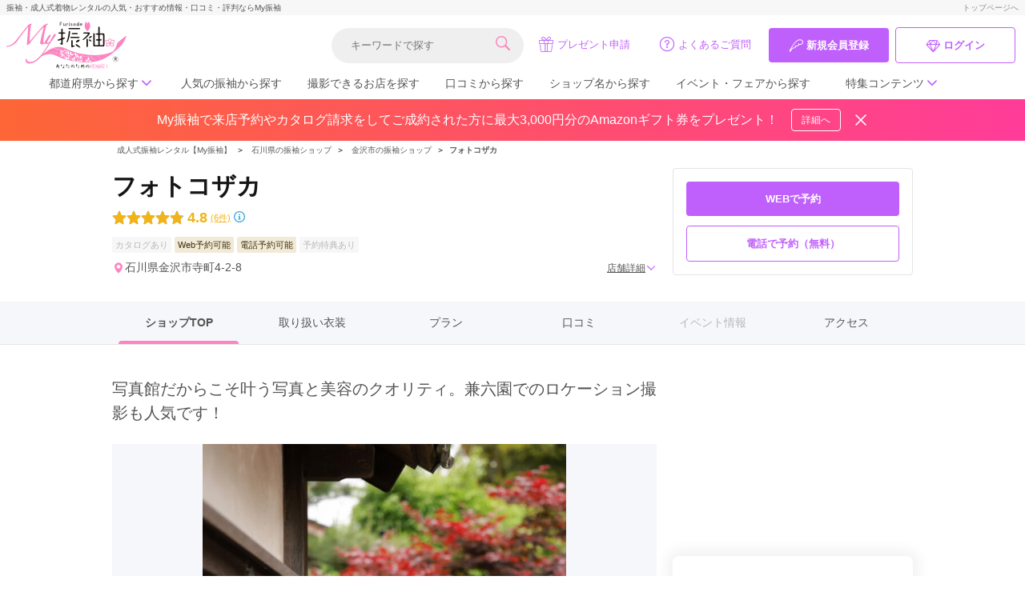

--- FILE ---
content_type: text/html; charset=UTF-8
request_url: https://myfurisode.com/store/detail/id/3377
body_size: 21555
content:
<!doctype html><html><head> <meta charset="utf-8"><meta http-equiv="X-UA-Compatible" content="IE=edge"><meta name="viewport" content="width=device-width, initial-scale=1, maximum-scale=1.0, user-scalable=0, viewport-fit=cover"> <title>フォトコザカ / 石川県 の店舗情報 | 人気の成人式振袖レンタル・おすすめ情報ならMy振袖</title><script src="/responsive/build/js/jquery.min.js?id=8fb8fee4fcc3cc86ff6c724154c49c42" defer></script> <meta name="description" content="石川県・金沢市の振袖ショップなら「フォトコザカ」。住所:石川県金沢市寺町4-2-8。寺町3丁目バス停より　徒歩1分。"> <link rel="canonical" href="https://myfurisode.com/store/detail/id/3377"><link rel="stylesheet" media="all" href="/responsive/build/css/app.css?id=b340d023f72ebbaa0fe6bc5a2788437f"><link rel="shortcut icon" href="/favicon.ico"><meta name="format-detection" content="telephone=no"><meta name="referrer" content="unsafe-url"> <meta property="og:title" content="フォトコザカ / 石川県 の店舗情報 | 人気の成人式振袖レンタル・おすすめ情報ならMy振袖" /> <meta property="og:description" content="石川県・金沢市の振袖ショップなら「フォトコザカ」。住所:石川県金沢市寺町4-2-8。寺町3丁目バス停より　徒歩1分。" /><meta property="og:locale" content="ja_JP" /><meta property="og:type" content="website" /> <meta property="og:url" content="https://myfurisode.com/store/detail/id/3377" /> <meta property="og:image" content="https://myfurisode.s3-ap-northeast-1.amazonaws.com/shops/3/3377_3kyqc0aytj9ihghqu0x0/shop_thumb-r8xiwrgx-thumb@2.jpg" /><meta property="og:site_name" content="My振袖" /><meta property="fb:app_id" content="299762550067852" /> <meta name="thumbnail" content="https://myfurisode.s3-ap-northeast-1.amazonaws.com/shops/3/3377_3kyqc0aytj9ihghqu0x0/shop_thumb-r8xiwrgx-thumb.jpg" /><meta name="twitter:card" content="summary_large_image"><meta name="twitter:site" content="@myfurisode"> <meta property="twitter:title" content="フォトコザカ / 石川県 の店舗情報 | 人気の成人式振袖レンタル・おすすめ情報ならMy振袖" /> <meta property="twitter:description" content="石川県・金沢市の振袖ショップなら「フォトコザカ」。住所:石川県金沢市寺町4-2-8。寺町3丁目バス停より　徒歩1分。" /> <meta property="twitter:image:src" content="https://myfurisode.com/responsive/img/siteimage.jpg" /><link rel="apple-touch-icon" sizes="300x300" href="https://myfurisode.com/responsive/img/apple-touch-icon.png"><link rel="apple-touch-icon-precomposed" sizes="300x300" href="https://myfurisode.com/responsive/img/apple-touch-icon.png"> <link rel="preload" as="image" href="https://myfurisode.s3-ap-northeast-1.amazonaws.com/shops/3/3377_3kyqc0aytj9ihghqu0x0/shop_image-1-nzqi5npn-large.jpg" /> <script src="/responsive/build/js/sentry.js?id=b660abd12fe5a78ab3a604ebeb65e898" defer></script> <script>
    window.dataLayer = window.dataLayer || [];
    dataLayer.push({
      'dynx_itemid': '3377',
      'dynx_pagetype': 'offerdetail'
    })
  </script><script>
  (function(w, d, s, l, i) {
    w[l] = w[l] || [];
    w[l].push({
      'gtm.start': new Date().getTime(),
      event: 'gtm.js'
    });
    var f = d.getElementsByTagName(s)[0],
      j = d.createElement(s),
      dl = l != 'dataLayer' ? '&l=' + l : '';
    j.async = true;
    j.src = '//www.googletagmanager.com/gtm.js?id=' + i + dl;
    f.parentNode.insertBefore(j, f);
  })(window, document, 'script', 'dataLayer', 'GTM-T7N3B6');
</script><script>
  (function(w, d, t, r, u) {
    var f, n, i;
    w[u] = w[u] || [], f = function() {
        var o = {
          ti: "187085254",
          enableAutoSpaTracking: true
        };
        o.q = w[u], w[u] = new UET(o), w[u].push("pageLoad")
      },
      n = d.createElement(t), n.src = r, n.async = 1, n.onload = n.onreadystatechange = function() {
        var s = this.readyState;
        s && s !== "loaded" && s !== "complete" || (f(), n.onload = n.onreadystatechange = null)
      },
      i = d.getElementsByTagName(t)[0], i.parentNode.insertBefore(n, i)
  })
  (window, document, "script", "//bat.bing.com/bat.js", "uetq");
</script><script type='text/javascript'>
  var googletag = googletag || {};
  googletag.cmd = googletag.cmd || [];
  (function() {
    var gads = document.createElement('script');
    gads.async = true;
    gads.type = 'text/javascript';
    var useSSL = 'https:' == document.location.protocol;
    gads.src = (useSSL ? 'https:' : 'http:') +
      '//www.googletagservices.com/tag/js/gpt.js';
    var node = document.getElementsByTagName('script')[0];
    node.parentNode.insertBefore(gads, node);
  })();
</script><script type='text/javascript'>
  googletag.cmd.push(function() {
    googletag.defineSlot('/8810218/Myfurisode_PC_TP-T', [200, 200], 'div-gpt-ad-1359079554434-0').addService(
      googletag.pubads());

    googletag.defineSlot('/8810218/Myfurisode_TP-A', [300, 200], 'div-gpt-ad-1359079554434-3').addService(googletag
      .pubads());
    //今後広告主がつく可能性があるため、削除はせずにコメントアウト
    // googletag.defineSlot('/8810218/Myfurisode_TP-B', [300, 200], 'div-gpt-ad-1543574128320-0').addService(googletag
    //   .pubads());
    googletag.defineSlot('/8810218/Myfurisode_TP-C', [200, 200], 'div-gpt-ad-1563760716381-0').addService(googletag
      .pubads());

    googletag.defineSlot('/8810218/Myfurisode_Vote', [
      [300, 70],
      [675, 100]
    ], 'div-gpt-ad-1677650682987-0').addService(googletag.pubads());
    googletag.defineSlot('/8810218/Myfurisode_Costume_middle', [
      [300, 70],
      [675, 100]
    ], 'div-gpt-ad-1677650713170-0').addService(googletag.pubads());
    googletag.defineSlot('/8810218/Myfurisode_Costume_footer', [
      [675, 100],
      [300, 70]
    ], 'div-gpt-ad-1677650769465-0').addService(googletag.pubads());

    googletag.defineSlot('/8810218/Myfurisode_area_1', [
      [300, 100],
      [675, 100]
    ], 'div-gpt-ad-1679648272315-0').addService(googletag.pubads());
    googletag.defineSlot('/8810218/Myfurisode_area_2', [
      [300, 100],
      [675, 100]
    ], 'div-gpt-ad-1679648419399-0').addService(googletag.pubads());

    googletag.defineSlot('/8810218/Myfurisode_PC_EL-A', [300, 150], 'div-gpt-ad-1432894238127-0').addService(
      googletag.pubads());
    googletag.defineSlot('/8810218/Myfurisode_PC_EL-B', [300, 150], 'div-gpt-ad-1432894238127-1').addService(
      googletag.pubads());
    googletag.defineSlot('/8810218/event_header_banner', [300, 100], 'div-gpt-ad-1614736880854-0').addService(
      googletag.pubads());

    googletag.defineSlot('/8810218/My振袖_地域バナー_神奈川', [155, 90], 'div-gpt-ad-1359079554434-5').addService(googletag
      .pubads());

    googletag.defineSlot('/8810218/Myfurisode_area_weddingbox', [675, 100], 'div-gpt-ad-1543578415442-0')
      .addService(googletag.pubads());
    googletag.defineSlot('/8810218/Myfurisode_area_footer', [675, 100], 'div-gpt-ad-1608260532413-0').addService(
      googletag.pubads());

    googletag.defineSlot('/8810218/myfurisode_sp_footer_mykyujin', [300, 70], 'div-gpt-ad-1595825273143-0')
      .addService(googletag.pubads());
    googletag.defineSlot('/8810218/Myfurisode_SM_Footer_7', [300, 100], 'div-gpt-ad-1559297292601-0').addService(
      googletag.pubads());

    googletag.pubads().enableSingleRequest();
    googletag.enableServices();
  });
</script></head><body> <div id="container"> <div class="js-overlay"></div> <header class="header"> <div class="header__upper u-pc-only"> <div class="header__upper-title">振袖・成人式着物レンタルの人気・おすすめ情報・口コミ・評判ならMy振袖</div> <a href="https://myfurisode.com" class="header__upper-link">トップページへ</a> </div> <div class="header__inner"> <div class="header__logo-wrapper"> <a href="/"><img class="header__logo" src="https://myfurisode.com/responsive/img/common/logo/logo_myfurisode.svg" width="90" height="35" alt="振袖レンタル検索サイト - 成人式振袖の人気・おすすめ情報なら【My振袖】" /></a> </div>  <nav class="header__outer-navigation-wrapper u-sp-only"> <ul class="header__outer-navigation">  <li class="header__outer-navigation-item"> <a href="#" class="js-modal-normal-open" data-target-modal="search"> <span class="header__outer-navigation-item-icon icon-search"></span> 探す </a> </li> <li class="header__outer-navigation-item"> <a href="https://myfurisode.com/signin"> <span class="header__outer-navigation-item-icon icon-diamond"></span> ログイン </a> </li> <li class="js-menu-btn header__outer-navigation-item"> <a href=""> <span class="header__outer-navigation-item-icon icon-menu"></span> MENU </a> </li> </ul> </nav>  <nav class="header__navigation-wrapper u-pc-only"> <div class="header__outer-navigation-wrapper"> <ul class="header__outer-navigation"> <li class="header__outer-navigation-form"> <div class="keyword-search"> <form class="keyword-search__form" action="https://myfurisode.com/search/category" method="get"> <input class="keyword-search__text" type="text" name="keyword" value="" placeholder="キーワードで探す" /> <button type="submit" class="keyword-search__button"><span class="icon-search"></span></button> </form></div> </li> <li class="header__outer-navigation-item"> <a href="https://myfurisode.com/page/present" class="header__outer-navigation-s"> <span class="header__outer-navigation-item-icon icon-present"></span>プレゼント申請 </a> </li> <li class="header__outer-navigation-item"> <a href="https://myfurisode.com/faq" class="header__outer-navigation-s"> <span class="header__outer-navigation-item-icon icon-question"></span>よくあるご質問 </a> </li> <li class="header__outer-navigation-item"> <a href="https://myfurisode.com/signin" class="button-small button-small--primary"><span class="button-small--icon icon-hanepen"></span>新規会員登録</a> </li> <li class="header__outer-navigation-item"> <a href="https://myfurisode.com/login" class="button-small button-small--secondary"><span class="button-small--icon icon-diamond"></span>ログイン</a> </li> </ul> </div> </nav> </div>  <div class="u-pc-only"> <ul class="header__navigation"> <li class="header__navigation-item header__navigation-accordion"> <div class="header__navigation-section-title js-header-accordion-button">都道府県から探す <span class="header__navigation-section-title-icon icon-down js-header-accordion-icon"></span></div> <ul class="header__navigation-section-inner js-header-accordion-body"> <li class="header__area-item"> <p class="header__area-item-title">北海道／東北</p> <ul class="header__list"> <li class="header__list-item header__list-item--wrap"><a href="https://myfurisode.com/search/category/id/9">北海道(144)</a> </li> <li class="header__list-item header__list-item--wrap"><a href="https://myfurisode.com/search/category/id/10">青森県(41)</a> </li> <li class="header__list-item header__list-item--wrap"><a href="https://myfurisode.com/search/category/id/11">岩手県(30)</a> </li> <li class="header__list-item header__list-item--wrap"><a href="https://myfurisode.com/search/category/id/12">宮城県(74)</a> </li> <li class="header__list-item header__list-item--wrap"><a href="https://myfurisode.com/search/category/id/13">秋田県(29)</a> </li> <li class="header__list-item header__list-item--wrap"><a href="https://myfurisode.com/search/category/id/14">山形県(38)</a> </li> <li class="header__list-item header__list-item--wrap"><a href="https://myfurisode.com/search/category/id/15">福島県(61)</a> </li> </ul> </li> <li class="header__area-item"> <p class="header__area-item-title">関東</p> <ul class="header__list"> <li class="header__list-item header__list-item--wrap"><a href="https://myfurisode.com/search/category/id/19">東京都(396)</a> </li> <li class="header__list-item header__list-item--wrap"><a href="https://myfurisode.com/search/category/id/22">千葉県(192)</a> </li> <li class="header__list-item header__list-item--wrap"><a href="https://myfurisode.com/search/category/id/18">埼玉県(250)</a> </li> <li class="header__list-item header__list-item--wrap"><a href="https://myfurisode.com/search/category/id/21">神奈川県(238)</a> </li> <li class="header__list-item header__list-item--wrap"><a href="https://myfurisode.com/search/category/id/20">茨城県(94)</a> </li> <li class="header__list-item header__list-item--wrap"><a href="https://myfurisode.com/search/category/id/16">群馬県(62)</a> </li> <li class="header__list-item header__list-item--wrap"><a href="https://myfurisode.com/search/category/id/17">栃木県(52)</a> </li> </ul> </li> <li class="header__area-item"> <p class="header__area-item-title">中部</p> <ul class="header__list"> <li class="header__list-item header__list-item--wrap"><a href="https://myfurisode.com/search/category/id/23">愛知県(291)</a> </li> <li class="header__list-item header__list-item--wrap"><a href="https://myfurisode.com/search/category/id/24">静岡県(148)</a> </li> <li class="header__list-item header__list-item--wrap"><a href="https://myfurisode.com/search/category/id/25">岐阜県(85)</a> </li> <li class="header__list-item header__list-item--wrap"><a href="https://myfurisode.com/search/category/id/26">三重県(78)</a> </li> <li class="header__list-item header__list-item--wrap"><a href="https://myfurisode.com/search/category/id/27">長野県(78)</a> </li> <li class="header__list-item header__list-item--wrap"><a href="https://myfurisode.com/search/category/id/28">山梨県(37)</a> </li> <li class="header__list-item header__list-item--wrap"><a href="https://myfurisode.com/search/category/id/29">新潟県(75)</a> </li> </ul> </li> <li class="header__area-item"> <p class="header__area-item-title">北陸</p> <ul class="header__list"> <li class="header__list-item header__list-item--wrap"><a href="https://myfurisode.com/search/category/id/30">石川県(56)</a> </li> <li class="header__list-item header__list-item--wrap"><a href="https://myfurisode.com/search/category/id/31">福井県(36)</a> </li> <li class="header__list-item header__list-item--wrap"><a href="https://myfurisode.com/search/category/id/32">富山県(36)</a> </li> </ul> </li> <li class="header__area-item"> <p class="header__area-item-title">関西</p> <ul class="header__list"> <li class="header__list-item header__list-item--wrap"><a href="https://myfurisode.com/search/category/id/33">大阪府(317)</a> </li> <li class="header__list-item header__list-item--wrap"><a href="https://myfurisode.com/search/category/id/34">兵庫県(197)</a> </li> <li class="header__list-item header__list-item--wrap"><a href="https://myfurisode.com/search/category/id/35">京都府(137)</a> </li> <li class="header__list-item header__list-item--wrap"><a href="https://myfurisode.com/search/category/id/36">滋賀県(55)</a> </li> <li class="header__list-item header__list-item--wrap"><a href="https://myfurisode.com/search/category/id/37">奈良県(52)</a> </li> <li class="header__list-item header__list-item--wrap"><a href="https://myfurisode.com/search/category/id/38">和歌山県(36)</a> </li> </ul> </li> <li class="header__area-item"> <p class="header__area-item-title">中国</p> <ul class="header__list"> <li class="header__list-item header__list-item--wrap"><a href="https://myfurisode.com/search/category/id/39">広島県(90)</a> </li> <li class="header__list-item header__list-item--wrap"><a href="https://myfurisode.com/search/category/id/40">岡山県(69)</a> </li> <li class="header__list-item header__list-item--wrap"><a href="https://myfurisode.com/search/category/id/41">鳥取県(29)</a> </li> <li class="header__list-item header__list-item--wrap"><a href="https://myfurisode.com/search/category/id/42">島根県(26)</a> </li> <li class="header__list-item header__list-item--wrap"><a href="https://myfurisode.com/search/category/id/43">山口県(61)</a> </li> </ul> </li> <li class="header__area-item"> <p class="header__area-item-title">四国</p> <ul class="header__list"> <li class="header__list-item header__list-item--wrap"><a href="https://myfurisode.com/search/category/id/44">香川県(45)</a> </li> <li class="header__list-item header__list-item--wrap"><a href="https://myfurisode.com/search/category/id/45">徳島県(23)</a> </li> <li class="header__list-item header__list-item--wrap"><a href="https://myfurisode.com/search/category/id/46">愛媛県(52)</a> </li> <li class="header__list-item header__list-item--wrap"><a href="https://myfurisode.com/search/category/id/47">高知県(29)</a> </li> </ul> </li> <li class="header__area-item"> <p class="header__area-item-title">九州／沖縄</p> <ul class="header__list"> <li class="header__list-item header__list-item--wrap"><a href="https://myfurisode.com/search/category/id/48">福岡県(169)</a> </li> <li class="header__list-item header__list-item--wrap"><a href="https://myfurisode.com/search/category/id/49">熊本県(70)</a> </li> <li class="header__list-item header__list-item--wrap"><a href="https://myfurisode.com/search/category/id/50">長崎県(45)</a> </li> <li class="header__list-item header__list-item--wrap"><a href="https://myfurisode.com/search/category/id/51">佐賀県(25)</a> </li> <li class="header__list-item header__list-item--wrap"><a href="https://myfurisode.com/search/category/id/52">大分県(38)</a> </li> <li class="header__list-item header__list-item--wrap"><a href="https://myfurisode.com/search/category/id/53">宮崎県(41)</a> </li> <li class="header__list-item header__list-item--wrap"><a href="https://myfurisode.com/search/category/id/54">鹿児島県(34)</a> </li> <li class="header__list-item header__list-item--wrap"><a href="https://myfurisode.com/search/category/id/55">沖縄県(40)</a> </li> </ul> </li> </ul> </li> <li class="header__navigation-item"> <a href="https://myfurisode.com/vote">人気の振袖から探す</a> </li> <li class="header__navigation-item"> <a href="https://myfurisode.com/maedori">撮影できるお店を探す</a> </li> <li class="header__navigation-item"> <a href="https://myfurisode.com/report/list">口コミから探す</a> </li> <li class="header__navigation-item"> <a href="https://myfurisode.com/brand-list">ショップ名から探す</a> </li> <li class="header__navigation-item"> <a href="https://myfurisode.com/event/list">イベント・フェアから探す</a> </li> <li class="header__navigation-item header__navigation-accordion"> <div class="header__navigation-section-special-title js-header-accordion-button">特集コンテンツ <span class="header__navigation-section-special-title-icon icon-down js-header-accordion-icon"></span></div> <ul class="header__navigation-section-special js-header-accordion-body"> <li class="header__navigation-list"> <a href="https://myfurisode.com/mamafuri">ママ振袖特集</a> </li> <li class="header__navigation-list"> <a href="https://myfurisode.com/koten">古典特集</a> </li> <li class="header__navigation-list"> <a href="https://myfurisode.com/brand">振袖ブランド特集</a> </li> <li class="header__navigation-list"> <a href="https://myfurisode.com/online-coorde">オンライン振袖コーデ診断</a> </li> <li class="header__navigation-list"> <a href="https://myfurisode.com/award">口コミ優秀店舗</a> </li> <li class="header__navigation-list"> <a href="https://myfurisode.com/special">おすすめ特集一覧</a> </li> </ul> </li> </ul> </div></header><div class="modal-normal modal-normal--search js-modal-normal search-modal-include" data-modal-name="search"> <div class="modal-normal__background js-modal-normal-close"></div> <div class="modal-normal__body modal-normal--search__body"> <div class="modal-normal__cancel js-modal-normal-close"><span class="icon-moon icon-x"></span></div> <div class="modal-normal__contents"> <div class="modal-normal__include"> <div class="section-title">ショップ検索<span class="section-title__sub">SHOP SEARCH</span> </div> <div class="modal-normal__maiko-wrapper"> <div class="modal-normal__maiko"> <img src="https://myfurisode.com/responsive/img/common/search/maiko_neko.png"> </div> <div class="modal-normal__comment"> 近くの振袖ショップを<br>さがしてみよう！ </div> </div> <div class="search-shop pref-search-area"> <div class="keyword"> <div class="keyword-search"> <form class="keyword-search__form" action="https://myfurisode.com/search/category" method="get"> <input class="keyword-search__text" type="text" name="keyword" value="" placeholder="キーワードで探す" /> <button type="submit" class="keyword-search__button"><span class="icon-search"></span></button> </form></div> </div> <nav class="search-shop pref-search-area"> <ul class="area-list"> <li><a class="btn-main">北海道/東北</a></li> <li><a class="btn-main">関東</a></li> <li><a class="btn-main">中部</a></li> <li><a class="btn-main">北陸</a></li> </ul> <div class="area"> <div class="pref-list"> <ul> <li> <span > <a href="https://myfurisode.com/search/category/id/9" class="btn-pop">北海道<br>(144)</a> </span> </li> <li> <span > <a href="https://myfurisode.com/search/category/id/10" class="btn-pop">青森県<br>(41)</a> </span> </li> <li> <span > <a href="https://myfurisode.com/search/category/id/11" class="btn-pop">岩手県<br>(30)</a> </span> </li> <li> <span > <a href="https://myfurisode.com/search/category/id/12" class="btn-pop">宮城県<br>(74)</a> </span> </li> <li> <span > <a href="https://myfurisode.com/search/category/id/13" class="btn-pop">秋田県<br>(29)</a> </span> </li> <li> <span > <a href="https://myfurisode.com/search/category/id/14" class="btn-pop">山形県<br>(38)</a> </span> </li> <li> <span > <a href="https://myfurisode.com/search/category/id/15" class="btn-pop">福島県<br>(61)</a> </span> </li> </ul> </div> <div class="pref-list"> <ul> <li> <span > <a href="https://myfurisode.com/search/category/id/19" class="btn-pop">東京都<br>(396)</a> </span> </li> <li> <span > <a href="https://myfurisode.com/search/category/id/22" class="btn-pop">千葉県<br>(192)</a> </span> </li> <li> <span > <a href="https://myfurisode.com/search/category/id/18" class="btn-pop">埼玉県<br>(250)</a> </span> </li> <li> <span > <a href="https://myfurisode.com/search/category/id/21" class="btn-pop">神奈川県<br>(238)</a> </span> </li> <li> <span > <a href="https://myfurisode.com/search/category/id/20" class="btn-pop">茨城県<br>(94)</a> </span> </li> <li> <span > <a href="https://myfurisode.com/search/category/id/16" class="btn-pop">群馬県<br>(62)</a> </span> </li> <li> <span > <a href="https://myfurisode.com/search/category/id/17" class="btn-pop">栃木県<br>(52)</a> </span> </li> </ul> </div> <div class="pref-list"> <ul> <li> <span > <a href="https://myfurisode.com/search/category/id/23" class="btn-pop">愛知県<br>(291)</a> </span> </li> <li> <span > <a href="https://myfurisode.com/search/category/id/24" class="btn-pop">静岡県<br>(148)</a> </span> </li> <li> <span > <a href="https://myfurisode.com/search/category/id/25" class="btn-pop">岐阜県<br>(85)</a> </span> </li> <li> <span > <a href="https://myfurisode.com/search/category/id/26" class="btn-pop">三重県<br>(78)</a> </span> </li> <li> <span > <a href="https://myfurisode.com/search/category/id/27" class="btn-pop">長野県<br>(78)</a> </span> </li> <li> <span > <a href="https://myfurisode.com/search/category/id/28" class="btn-pop">山梨県<br>(37)</a> </span> </li> <li> <span > <a href="https://myfurisode.com/search/category/id/29" class="btn-pop">新潟県<br>(75)</a> </span> </li> </ul> </div> <div class="pref-list"> <ul> <li> <span > <a href="https://myfurisode.com/search/category/id/30" class="btn-pop">石川県<br>(56)</a> </span> </li> <li> <span > <a href="https://myfurisode.com/search/category/id/31" class="btn-pop">福井県<br>(36)</a> </span> </li> <li> <span > <a href="https://myfurisode.com/search/category/id/32" class="btn-pop">富山県<br>(36)</a> </span> </li> </ul> </div> </div> <ul class="area-list"> <li><a class="btn-main">関西</a></li> <li><a class="btn-main">中国</a></li> <li><a class="btn-main">四国</a></li> <li><a class="btn-main">九州</a></li> </ul> <div class="area"> <div class="pref-list"> <ul> <li> <span > <a href="https://myfurisode.com/search/category/id/33" class="btn-pop">大阪府<br>(317)</a> </span> </li> <li> <span > <a href="https://myfurisode.com/search/category/id/34" class="btn-pop">兵庫県<br>(197)</a> </span> </li> <li> <span > <a href="https://myfurisode.com/search/category/id/35" class="btn-pop">京都府<br>(137)</a> </span> </li> <li> <span > <a href="https://myfurisode.com/search/category/id/36" class="btn-pop">滋賀県<br>(55)</a> </span> </li> <li> <span > <a href="https://myfurisode.com/search/category/id/37" class="btn-pop">奈良県<br>(52)</a> </span> </li> <li> <span > <a href="https://myfurisode.com/search/category/id/38" class="btn-pop">和歌山県<br>(36)</a> </span> </li> </ul> </div> <div class="pref-list"> <ul> <li> <span > <a href="https://myfurisode.com/search/category/id/39" class="btn-pop">広島県<br>(90)</a> </span> </li> <li> <span > <a href="https://myfurisode.com/search/category/id/40" class="btn-pop">岡山県<br>(69)</a> </span> </li> <li> <span > <a href="https://myfurisode.com/search/category/id/41" class="btn-pop">鳥取県<br>(29)</a> </span> </li> <li> <span > <a href="https://myfurisode.com/search/category/id/42" class="btn-pop">島根県<br>(26)</a> </span> </li> <li> <span > <a href="https://myfurisode.com/search/category/id/43" class="btn-pop">山口県<br>(61)</a> </span> </li> </ul> </div> <div class="pref-list"> <ul> <li> <span > <a href="https://myfurisode.com/search/category/id/44" class="btn-pop">香川県<br>(45)</a> </span> </li> <li> <span > <a href="https://myfurisode.com/search/category/id/45" class="btn-pop">徳島県<br>(23)</a> </span> </li> <li> <span > <a href="https://myfurisode.com/search/category/id/46" class="btn-pop">愛媛県<br>(52)</a> </span> </li> <li> <span > <a href="https://myfurisode.com/search/category/id/47" class="btn-pop">高知県<br>(29)</a> </span> </li> </ul> </div> <div class="pref-list"> <ul> <li> <span > <a href="https://myfurisode.com/search/category/id/48" class="btn-pop">福岡県<br>(169)</a> </span> </li> <li> <span > <a href="https://myfurisode.com/search/category/id/49" class="btn-pop">熊本県<br>(70)</a> </span> </li> <li> <span > <a href="https://myfurisode.com/search/category/id/50" class="btn-pop">長崎県<br>(45)</a> </span> </li> <li> <span > <a href="https://myfurisode.com/search/category/id/51" class="btn-pop">佐賀県<br>(25)</a> </span> </li> <li> <span > <a href="https://myfurisode.com/search/category/id/52" class="btn-pop">大分県<br>(38)</a> </span> </li> <li> <span > <a href="https://myfurisode.com/search/category/id/53" class="btn-pop">宮崎県<br>(41)</a> </span> </li> <li> <span > <a href="https://myfurisode.com/search/category/id/54" class="btn-pop">鹿児島県<br>(34)</a> </span> </li> <li> <span > <a href="https://myfurisode.com/search/category/id/55" class="btn-pop">沖縄県<br>(40)</a> </span> </li> </ul> </div> </div></nav> <div class="gps"> <div> <a id='header-search-gps' onclick="searchGPS('https://myfurisode.com/search/category?gps=1');" class="btn-gps"> <span class="icon-moon icon-location"></span>現在地から探す </a></div> </div> </div> </div> </div> <div class="modal-normal__close-wrapper"> <a class="modal-normal__close js-modal-normal-close">閉じる</a> </div> </div></div> <div id="vue-app"> <main> <appeal-bar> <div class="appeal-bar-skeleton skeleton"></div> </appeal-bar> <div id="topicPath"> <div class="topicPath-box"> <ol> <li><a href="https://myfurisode.com"><span>成人式振袖レンタル【My振袖】</span></a></li> <li><span class="separator">＞</span><a href="https://myfurisode.com/search/category/id/30"> 石川県の振袖ショップ</a></li> <li><span class="separator">＞</span> <a href="https://myfurisode.com/search/category/id/30?city=%E9%87%91%E6%B2%A2%E5%B8%82"> 金沢市の振袖ショップ</a> </li> <li><span class="separator">＞</span> フォトコザカ </li> </ol> </div> </div> <shop-detail-index :shop="{&quot;id&quot;:3377,&quot;name&quot;:&quot;\u30d5\u30a9\u30c8\u30b3\u30b6\u30ab&quot;,&quot;nameKana&quot;:&quot;\u3075\u3049\u3068\u3053\u3056\u304b&quot;,&quot;isCatalog&quot;:false,&quot;isReserveWeb&quot;:true,&quot;isReserveTel&quot;:true,&quot;isReserve&quot;:true,&quot;isMaedori&quot;:true,&quot;useMaedoriPlan&quot;:false,&quot;giftComing&quot;:&quot;&quot;,&quot;giftOrder&quot;:&quot;&quot;,&quot;group&quot;:null,&quot;postCode&quot;:&quot;9218033&quot;,&quot;prefecture&quot;:{&quot;key&quot;:30,&quot;value&quot;:&quot;\u77f3\u5ddd\u770c&quot;},&quot;prefectureArea&quot;:null,&quot;city&quot;:&quot;\u91d1\u6ca2\u5e02&quot;,&quot;ward&quot;:null,&quot;address1&quot;:&quot;\u91d1\u6ca2\u5e02\u5bfa\u753a4-2-8&quot;,&quot;address2&quot;:null,&quot;geocodeLat&quot;:&quot;36.5514452&quot;,&quot;geocodeLon&quot;:&quot;136.6543326&quot;,&quot;telNumber&quot;:&quot;0078-6013-8378&quot;,&quot;website&quot;:null,&quot;access&quot;:&quot;\u5bfa\u753a3\u4e01\u76ee\u30d0\u30b9\u505c\u3088\u308a\u3000\u5f92\u6b691\u5206&quot;,&quot;stations&quot;:null,&quot;parking&quot;:true,&quot;parkingNote&quot;:null,&quot;isTomorrowReservable&quot;:false,&quot;reserveNotice&quot;:&quot;\u7e41\u5fd9\u671f\u3084\u3054\u5e0c\u671b\u6642\u9593\u306b\u64ae\u5f71\u7b49\u304c\u5165\u3063\u3066\u3044\u308b\u5834\u5408\u3001\u3054\u5e0c\u671b\u306b\u6dfb\u3048\u306a\u3044\u5834\u5408\u3082\u3054\u3056\u3044\u307e\u3059\u306e\u3067\u3001\u3054\u4e86\u627f\u304f\u3060\u3055\u3044\u307e\u305b\u3002&quot;,&quot;holiday&quot;:[&quot;\u5e74\u672b\u5e74\u59cb&quot;,&quot;\u6bce\u9031\u706b\u66dc&quot;,&quot;\u6bce\u9031\u6c34\u66dc&quot;,&quot;\u305d\u306e\u4ed6&quot;],&quot;holidayNote&quot;:null,&quot;openHour&quot;:&quot;09:00~18:00&quot;,&quot;openHourNote&quot;:null,&quot;prSingle&quot;:&quot;\u5199\u771f\u9928\u3060\u304b\u3089\u3053\u305d\u53f6\u3046\u5199\u771f\u3068\u7f8e\u5bb9\u306e\u30af\u30aa\u30ea\u30c6\u30a3\u3002\u517c\u516d\u5712\u3067\u306e\u30ed\u30b1\u30fc\u30b7\u30e7\u30f3\u64ae\u5f71\u3082\u4eba\u6c17\u3067\u3059\uff01&quot;,&quot;pr&quot;:{&quot;header&quot;:null,&quot;body&quot;:&quot;\u304a\u5b22\u69d8\u306e\u5927\u5207\u306a1\u65e5\u3092\u3001\u5199\u771f\u30fb\u7f8e\u5bb9\u30fb\u3054\u76f8\u8ac7\u305d\u308c\u305e\u308c\u306e\u30d7\u30ed\u304c\u30d5\u30eb\u30b5\u30dd\u30fc\u30c8\uff01\u003Cbr \/\u003E\r\n\u524d\u64ae\u308a\u3084\u5f0f\u5f53\u65e5\u306e\u632f\u8896\u30ec\u30f3\u30bf\u30eb\u3001\u5352\u696d\u88b4\u306e\u30ec\u30f3\u30bf\u30eb\u3082\u627f\u3063\u3066\u304a\u308a\u307e\u3059\u3002\u003Cbr \/\u003E\r\n\u003Cbr \/\u003E\r\n\u30ab\u30e1\u30e9\u30de\u30f3\u306f\u5168\u56fd\u3092\u306f\u3058\u3081\u53d7\u8cde\u6b74\u591a\u6570\u3002\u003Cbr \/\u003E\r\n\u30b9\u30bf\u30b8\u30aa\u64ae\u5f71\u306f\u3082\u3061\u308d\u3093\u3001\u96e8\u306e\u4e2d\u3067\u306e\u30ed\u30b1\u30fc\u30b7\u30e7\u30f3\u64ae\u5f71\u3082\u53ef\u80fd\u3067\u3059\u3002\u003Cbr \/\u003E\r\n\u003Cbr \/\u003E\r\n2000\u7d44\u4ee5\u4e0a\u306e\u65bd\u8853\u5b9f\u7e3e\u3092\u8a87\u308b\u7f8e\u5bb9\u30b9\u30bf\u30c3\u30d5\u306b\u306f\u3001\u304a\u5ba2\u69d8\u304b\u3089\u300c\u306a\u308a\u305f\u3044\u30a4\u30e1\u30fc\u30b8\u306b\u4ed5\u4e0a\u304c\u3063\u305f\u300d\u300c\u7740\u4ed8\u3051\u304c\u82e6\u3057\u304f\u306a\u3044\u306e\u306b\u7740\u5d29\u308c\u306a\u304b\u3063\u305f\uff01\u300d\u3068\u306e\u304a\u58f0\u3092\u3044\u305f\u3060\u3044\u3066\u304a\u308a\u307e\u3059\u3002&quot;,&quot;footer&quot;:null},&quot;types&quot;:{&quot;rental&quot;:true,&quot;sell&quot;:true,&quot;dressing&quot;:true,&quot;remake&quot;:false,&quot;recycle&quot;:false,&quot;photo&quot;:true,&quot;cleaning&quot;:true},&quot;infectionControl&quot;:null,&quot;ratings&quot;:{&quot;total&quot;:4.8,&quot;staff&quot;:4.8,&quot;shop&quot;:4.8,&quot;costume&quot;:4.8,&quot;shooting&quot;:5},&quot;catalogAreas&quot;:null,&quot;attached&quot;:{&quot;shopThumb&quot;:{&quot;original&quot;:{&quot;url&quot;:&quot;https:\/\/myfurisode.s3-ap-northeast-1.amazonaws.com\/shops\/3\/3377_3kyqc0aytj9ihghqu0x0\/shop_thumb-r8xiwrgx-original.jpg&quot;,&quot;width&quot;:818,&quot;height&quot;:596},&quot;thumb&quot;:{&quot;url&quot;:&quot;https:\/\/myfurisode.s3-ap-northeast-1.amazonaws.com\/shops\/3\/3377_3kyqc0aytj9ihghqu0x0\/shop_thumb-r8xiwrgx-thumb.jpg&quot;,&quot;width&quot;:150,&quot;height&quot;:110},&quot;large&quot;:{&quot;url&quot;:&quot;https:\/\/myfurisode.s3-ap-northeast-1.amazonaws.com\/shops\/3\/3377_3kyqc0aytj9ihghqu0x0\/shop_thumb-r8xiwrgx-thumb@2.jpg&quot;,&quot;width&quot;:300,&quot;height&quot;:220}},&quot;shopImages&quot;:[{&quot;large&quot;:{&quot;url&quot;:&quot;https:\/\/myfurisode.s3-ap-northeast-1.amazonaws.com\/shops\/3\/3377_3kyqc0aytj9ihghqu0x0\/shop_image-1-nzqi5npn-large.jpg&quot;,&quot;width&quot;:640,&quot;height&quot;:960},&quot;original&quot;:{&quot;url&quot;:&quot;https:\/\/myfurisode.s3-ap-northeast-1.amazonaws.com\/shops\/3\/3377_3kyqc0aytj9ihghqu0x0\/shop_image-1-nzqi5npn-original.jpg&quot;,&quot;width&quot;:1500,&quot;height&quot;:2250},&quot;thumb&quot;:{&quot;url&quot;:&quot;https:\/\/myfurisode.s3-ap-northeast-1.amazonaws.com\/shops\/3\/3377_3kyqc0aytj9ihghqu0x0\/shop_image-1-nzqi5npn-thumb.jpg&quot;,&quot;width&quot;:320,&quot;height&quot;:480}},{&quot;large&quot;:{&quot;url&quot;:&quot;https:\/\/myfurisode.s3-ap-northeast-1.amazonaws.com\/shops\/3\/3377_3kyqc0aytj9ihghqu0x0\/shop_image-2-crsgeuwr-large.jpg&quot;,&quot;width&quot;:640,&quot;height&quot;:960},&quot;original&quot;:{&quot;url&quot;:&quot;https:\/\/myfurisode.s3-ap-northeast-1.amazonaws.com\/shops\/3\/3377_3kyqc0aytj9ihghqu0x0\/shop_image-2-crsgeuwr-original.jpg&quot;,&quot;width&quot;:1500,&quot;height&quot;:2250},&quot;thumb&quot;:{&quot;url&quot;:&quot;https:\/\/myfurisode.s3-ap-northeast-1.amazonaws.com\/shops\/3\/3377_3kyqc0aytj9ihghqu0x0\/shop_image-2-crsgeuwr-thumb.jpg&quot;,&quot;width&quot;:320,&quot;height&quot;:480}},{&quot;large&quot;:{&quot;url&quot;:&quot;https:\/\/myfurisode.s3-ap-northeast-1.amazonaws.com\/shops\/3\/3377_3kyqc0aytj9ihghqu0x0\/shop_image-3-jhypnqu7-large.jpg&quot;,&quot;width&quot;:640,&quot;height&quot;:960},&quot;original&quot;:{&quot;url&quot;:&quot;https:\/\/myfurisode.s3-ap-northeast-1.amazonaws.com\/shops\/3\/3377_3kyqc0aytj9ihghqu0x0\/shop_image-3-jhypnqu7-original.jpg&quot;,&quot;width&quot;:1500,&quot;height&quot;:2250},&quot;thumb&quot;:{&quot;url&quot;:&quot;https:\/\/myfurisode.s3-ap-northeast-1.amazonaws.com\/shops\/3\/3377_3kyqc0aytj9ihghqu0x0\/shop_image-3-jhypnqu7-thumb.jpg&quot;,&quot;width&quot;:320,&quot;height&quot;:480}}],&quot;giftComing&quot;:null,&quot;giftOrder&quot;:null,&quot;shopVideo&quot;:null},&quot;counts&quot;:{&quot;costume&quot;:50,&quot;review&quot;:6,&quot;plan&quot;:3,&quot;event&quot;:0},&quot;awards&quot;:null,&quot;hasUser&quot;:true}" :costumes="[{&quot;id&quot;:48730,&quot;shopId&quot;:3377,&quot;shopName&quot;:&quot;\u30d5\u30a9\u30c8\u30b3\u30b6\u30ab&quot;,&quot;groupName&quot;:null,&quot;groupKey&quot;:null,&quot;name&quot;:&quot;F74-24&quot;,&quot;color1&quot;:{&quot;key&quot;:1,&quot;value&quot;:&quot;\u767d&quot;},&quot;type&quot;:{&quot;key&quot;:1,&quot;value&quot;:&quot;\u53e4\u5178&quot;},&quot;pattern&quot;:{&quot;key&quot;:21,&quot;value&quot;:&quot;\u677e\u7af9\u6885&quot;},&quot;isPr&quot;:false,&quot;rentalAmount&quot;:null,&quot;purchaseAmount&quot;:null,&quot;attached&quot;:{&quot;costumeImages&quot;:[{&quot;large&quot;:{&quot;url&quot;:&quot;https:\/\/myfurisode.s3-ap-northeast-1.amazonaws.com\/shops\/3\/3377_3kyqc0aytj9ihghqu0x0\/costumes\/48730\/image-1-aioe2fmb-large.jpg&quot;,&quot;width&quot;:640,&quot;height&quot;:710},&quot;original&quot;:{&quot;url&quot;:&quot;https:\/\/myfurisode.s3-ap-northeast-1.amazonaws.com\/shops\/3\/3377_3kyqc0aytj9ihghqu0x0\/costumes\/48730\/image-1-aioe2fmb-original.jpg&quot;,&quot;width&quot;:1400,&quot;height&quot;:1554},&quot;thumb&quot;:{&quot;url&quot;:&quot;https:\/\/myfurisode.s3-ap-northeast-1.amazonaws.com\/shops\/3\/3377_3kyqc0aytj9ihghqu0x0\/costumes\/48730\/image-1-aioe2fmb-thumb.jpg&quot;,&quot;width&quot;:320,&quot;height&quot;:355}},{&quot;large&quot;:{&quot;url&quot;:&quot;https:\/\/myfurisode.s3-ap-northeast-1.amazonaws.com\/shops\/3\/3377_3kyqc0aytj9ihghqu0x0\/costumes\/48730\/image-2-le6cgwea-large.jpg&quot;,&quot;width&quot;:640,&quot;height&quot;:710},&quot;original&quot;:{&quot;url&quot;:&quot;https:\/\/myfurisode.s3-ap-northeast-1.amazonaws.com\/shops\/3\/3377_3kyqc0aytj9ihghqu0x0\/costumes\/48730\/image-2-le6cgwea-original.jpg&quot;,&quot;width&quot;:1400,&quot;height&quot;:1554},&quot;thumb&quot;:{&quot;url&quot;:&quot;https:\/\/myfurisode.s3-ap-northeast-1.amazonaws.com\/shops\/3\/3377_3kyqc0aytj9ihghqu0x0\/costumes\/48730\/image-2-le6cgwea-thumb.jpg&quot;,&quot;width&quot;:320,&quot;height&quot;:355}}]}},{&quot;id&quot;:55534,&quot;shopId&quot;:3377,&quot;shopName&quot;:&quot;\u30d5\u30a9\u30c8\u30b3\u30b6\u30ab&quot;,&quot;groupName&quot;:null,&quot;groupKey&quot;:null,&quot;name&quot;:&quot;F39-20&quot;,&quot;color1&quot;:{&quot;key&quot;:4,&quot;value&quot;:&quot;\u8d64&quot;},&quot;type&quot;:{&quot;key&quot;:1,&quot;value&quot;:&quot;\u53e4\u5178&quot;},&quot;pattern&quot;:{&quot;key&quot;:15,&quot;value&quot;:&quot;\u305d\u306e\u4ed6&quot;},&quot;isPr&quot;:false,&quot;rentalAmount&quot;:null,&quot;purchaseAmount&quot;:null,&quot;attached&quot;:{&quot;costumeImages&quot;:[{&quot;large&quot;:{&quot;url&quot;:&quot;https:\/\/myfurisode.s3-ap-northeast-1.amazonaws.com\/shops\/3\/3377_3kyqc0aytj9ihghqu0x0\/costumes\/55534\/image-1-2p02dqpy-large.jpg&quot;,&quot;width&quot;:640,&quot;height&quot;:710},&quot;original&quot;:{&quot;url&quot;:&quot;https:\/\/myfurisode.s3-ap-northeast-1.amazonaws.com\/shops\/3\/3377_3kyqc0aytj9ihghqu0x0\/costumes\/55534\/image-1-2p02dqpy-original.jpg&quot;,&quot;width&quot;:1400,&quot;height&quot;:1554},&quot;thumb&quot;:{&quot;url&quot;:&quot;https:\/\/myfurisode.s3-ap-northeast-1.amazonaws.com\/shops\/3\/3377_3kyqc0aytj9ihghqu0x0\/costumes\/55534\/image-1-2p02dqpy-thumb.jpg&quot;,&quot;width&quot;:320,&quot;height&quot;:355}},{&quot;large&quot;:{&quot;url&quot;:&quot;https:\/\/myfurisode.s3-ap-northeast-1.amazonaws.com\/shops\/3\/3377_3kyqc0aytj9ihghqu0x0\/costumes\/55534\/image-2-hm6hhqrf-large.jpg&quot;,&quot;width&quot;:640,&quot;height&quot;:710},&quot;original&quot;:{&quot;url&quot;:&quot;https:\/\/myfurisode.s3-ap-northeast-1.amazonaws.com\/shops\/3\/3377_3kyqc0aytj9ihghqu0x0\/costumes\/55534\/image-2-hm6hhqrf-original.jpg&quot;,&quot;width&quot;:1400,&quot;height&quot;:1554},&quot;thumb&quot;:{&quot;url&quot;:&quot;https:\/\/myfurisode.s3-ap-northeast-1.amazonaws.com\/shops\/3\/3377_3kyqc0aytj9ihghqu0x0\/costumes\/55534\/image-2-hm6hhqrf-thumb.jpg&quot;,&quot;width&quot;:320,&quot;height&quot;:355}},{&quot;large&quot;:{&quot;url&quot;:&quot;https:\/\/myfurisode.s3-ap-northeast-1.amazonaws.com\/shops\/3\/3377_3kyqc0aytj9ihghqu0x0\/costumes\/55534\/image-3-imuzugc5-large.jpg&quot;,&quot;width&quot;:640,&quot;height&quot;:897},&quot;original&quot;:{&quot;url&quot;:&quot;https:\/\/myfurisode.s3-ap-northeast-1.amazonaws.com\/shops\/3\/3377_3kyqc0aytj9ihghqu0x0\/costumes\/55534\/image-3-imuzugc5-original.jpg&quot;,&quot;width&quot;:1500,&quot;height&quot;:2102},&quot;thumb&quot;:{&quot;url&quot;:&quot;https:\/\/myfurisode.s3-ap-northeast-1.amazonaws.com\/shops\/3\/3377_3kyqc0aytj9ihghqu0x0\/costumes\/55534\/image-3-imuzugc5-thumb.jpg&quot;,&quot;width&quot;:320,&quot;height&quot;:448}}]}},{&quot;id&quot;:55532,&quot;shopId&quot;:3377,&quot;shopName&quot;:&quot;\u30d5\u30a9\u30c8\u30b3\u30b6\u30ab&quot;,&quot;groupName&quot;:null,&quot;groupKey&quot;:null,&quot;name&quot;:&quot;F37-20&quot;,&quot;color1&quot;:{&quot;key&quot;:2,&quot;value&quot;:&quot;\u7d3a&quot;},&quot;type&quot;:{&quot;key&quot;:1,&quot;value&quot;:&quot;\u53e4\u5178&quot;},&quot;pattern&quot;:{&quot;key&quot;:15,&quot;value&quot;:&quot;\u305d\u306e\u4ed6&quot;},&quot;isPr&quot;:false,&quot;rentalAmount&quot;:null,&quot;purchaseAmount&quot;:null,&quot;attached&quot;:{&quot;costumeImages&quot;:[{&quot;large&quot;:{&quot;url&quot;:&quot;https:\/\/myfurisode.s3-ap-northeast-1.amazonaws.com\/shops\/3\/3377_3kyqc0aytj9ihghqu0x0\/costumes\/55532\/image-1-liif4hox-large.jpg&quot;,&quot;width&quot;:640,&quot;height&quot;:710},&quot;original&quot;:{&quot;url&quot;:&quot;https:\/\/myfurisode.s3-ap-northeast-1.amazonaws.com\/shops\/3\/3377_3kyqc0aytj9ihghqu0x0\/costumes\/55532\/image-1-liif4hox-original.jpg&quot;,&quot;width&quot;:1400,&quot;height&quot;:1554},&quot;thumb&quot;:{&quot;url&quot;:&quot;https:\/\/myfurisode.s3-ap-northeast-1.amazonaws.com\/shops\/3\/3377_3kyqc0aytj9ihghqu0x0\/costumes\/55532\/image-1-liif4hox-thumb.jpg&quot;,&quot;width&quot;:320,&quot;height&quot;:355}},{&quot;large&quot;:{&quot;url&quot;:&quot;https:\/\/myfurisode.s3-ap-northeast-1.amazonaws.com\/shops\/3\/3377_3kyqc0aytj9ihghqu0x0\/costumes\/55532\/image-2-afarivre-large.jpg&quot;,&quot;width&quot;:640,&quot;height&quot;:710},&quot;original&quot;:{&quot;url&quot;:&quot;https:\/\/myfurisode.s3-ap-northeast-1.amazonaws.com\/shops\/3\/3377_3kyqc0aytj9ihghqu0x0\/costumes\/55532\/image-2-afarivre-original.jpg&quot;,&quot;width&quot;:1400,&quot;height&quot;:1554},&quot;thumb&quot;:{&quot;url&quot;:&quot;https:\/\/myfurisode.s3-ap-northeast-1.amazonaws.com\/shops\/3\/3377_3kyqc0aytj9ihghqu0x0\/costumes\/55532\/image-2-afarivre-thumb.jpg&quot;,&quot;width&quot;:320,&quot;height&quot;:355}},{&quot;large&quot;:{&quot;url&quot;:&quot;https:\/\/myfurisode.s3-ap-northeast-1.amazonaws.com\/shops\/3\/3377_3kyqc0aytj9ihghqu0x0\/costumes\/55532\/image-3-di1ehldk-large.jpg&quot;,&quot;width&quot;:640,&quot;height&quot;:897},&quot;original&quot;:{&quot;url&quot;:&quot;https:\/\/myfurisode.s3-ap-northeast-1.amazonaws.com\/shops\/3\/3377_3kyqc0aytj9ihghqu0x0\/costumes\/55532\/image-3-di1ehldk-original.jpg&quot;,&quot;width&quot;:1500,&quot;height&quot;:2102},&quot;thumb&quot;:{&quot;url&quot;:&quot;https:\/\/myfurisode.s3-ap-northeast-1.amazonaws.com\/shops\/3\/3377_3kyqc0aytj9ihghqu0x0\/costumes\/55532\/image-3-di1ehldk-thumb.jpg&quot;,&quot;width&quot;:320,&quot;height&quot;:448}}]}},{&quot;id&quot;:48729,&quot;shopId&quot;:3377,&quot;shopName&quot;:&quot;\u30d5\u30a9\u30c8\u30b3\u30b6\u30ab&quot;,&quot;groupName&quot;:null,&quot;groupKey&quot;:null,&quot;name&quot;:&quot;F70-24&quot;,&quot;color1&quot;:{&quot;key&quot;:9,&quot;value&quot;:&quot;\u9ec4&quot;},&quot;type&quot;:{&quot;key&quot;:3,&quot;value&quot;:&quot;\u30ec\u30c8\u30ed&quot;},&quot;pattern&quot;:{&quot;key&quot;:2,&quot;value&quot;:&quot;\u82b1&quot;},&quot;isPr&quot;:false,&quot;rentalAmount&quot;:null,&quot;purchaseAmount&quot;:null,&quot;attached&quot;:{&quot;costumeImages&quot;:[{&quot;large&quot;:{&quot;url&quot;:&quot;https:\/\/myfurisode.s3-ap-northeast-1.amazonaws.com\/shops\/3\/3377_3kyqc0aytj9ihghqu0x0\/costumes\/48729\/image-1-ncy8sjjt-large.jpg&quot;,&quot;width&quot;:640,&quot;height&quot;:710},&quot;original&quot;:{&quot;url&quot;:&quot;https:\/\/myfurisode.s3-ap-northeast-1.amazonaws.com\/shops\/3\/3377_3kyqc0aytj9ihghqu0x0\/costumes\/48729\/image-1-ncy8sjjt-original.jpg&quot;,&quot;width&quot;:1400,&quot;height&quot;:1554},&quot;thumb&quot;:{&quot;url&quot;:&quot;https:\/\/myfurisode.s3-ap-northeast-1.amazonaws.com\/shops\/3\/3377_3kyqc0aytj9ihghqu0x0\/costumes\/48729\/image-1-ncy8sjjt-thumb.jpg&quot;,&quot;width&quot;:320,&quot;height&quot;:355}},{&quot;large&quot;:{&quot;url&quot;:&quot;https:\/\/myfurisode.s3-ap-northeast-1.amazonaws.com\/shops\/3\/3377_3kyqc0aytj9ihghqu0x0\/costumes\/48729\/image-2-wiy0v5r4-large.jpg&quot;,&quot;width&quot;:640,&quot;height&quot;:710},&quot;original&quot;:{&quot;url&quot;:&quot;https:\/\/myfurisode.s3-ap-northeast-1.amazonaws.com\/shops\/3\/3377_3kyqc0aytj9ihghqu0x0\/costumes\/48729\/image-2-wiy0v5r4-original.jpg&quot;,&quot;width&quot;:1400,&quot;height&quot;:1554},&quot;thumb&quot;:{&quot;url&quot;:&quot;https:\/\/myfurisode.s3-ap-northeast-1.amazonaws.com\/shops\/3\/3377_3kyqc0aytj9ihghqu0x0\/costumes\/48729\/image-2-wiy0v5r4-thumb.jpg&quot;,&quot;width&quot;:320,&quot;height&quot;:355}},{&quot;large&quot;:{&quot;url&quot;:&quot;https:\/\/myfurisode.s3-ap-northeast-1.amazonaws.com\/shops\/3\/3377_3kyqc0aytj9ihghqu0x0\/costumes\/48729\/image-3-yhqj194f-large.jpg&quot;,&quot;width&quot;:640,&quot;height&quot;:710},&quot;original&quot;:{&quot;url&quot;:&quot;https:\/\/myfurisode.s3-ap-northeast-1.amazonaws.com\/shops\/3\/3377_3kyqc0aytj9ihghqu0x0\/costumes\/48729\/image-3-yhqj194f-original.jpg&quot;,&quot;width&quot;:1400,&quot;height&quot;:1554},&quot;thumb&quot;:{&quot;url&quot;:&quot;https:\/\/myfurisode.s3-ap-northeast-1.amazonaws.com\/shops\/3\/3377_3kyqc0aytj9ihghqu0x0\/costumes\/48729\/image-3-yhqj194f-thumb.jpg&quot;,&quot;width&quot;:320,&quot;height&quot;:355}}]}},{&quot;id&quot;:48786,&quot;shopId&quot;:3377,&quot;shopName&quot;:&quot;\u30d5\u30a9\u30c8\u30b3\u30b6\u30ab&quot;,&quot;groupName&quot;:null,&quot;groupKey&quot;:null,&quot;name&quot;:&quot;F63-22&quot;,&quot;color1&quot;:{&quot;key&quot;:4,&quot;value&quot;:&quot;\u8d64&quot;},&quot;type&quot;:{&quot;key&quot;:4,&quot;value&quot;:&quot;\u30ad\u30e5\u30fc\u30c8&quot;},&quot;pattern&quot;:{&quot;key&quot;:2,&quot;value&quot;:&quot;\u82b1&quot;},&quot;isPr&quot;:false,&quot;rentalAmount&quot;:null,&quot;purchaseAmount&quot;:null,&quot;attached&quot;:{&quot;costumeImages&quot;:[{&quot;large&quot;:{&quot;url&quot;:&quot;https:\/\/myfurisode.s3-ap-northeast-1.amazonaws.com\/shops\/3\/3377_3kyqc0aytj9ihghqu0x0\/costumes\/48786\/image-1-p7ojue6j-large.jpg&quot;,&quot;width&quot;:640,&quot;height&quot;:710},&quot;original&quot;:{&quot;url&quot;:&quot;https:\/\/myfurisode.s3-ap-northeast-1.amazonaws.com\/shops\/3\/3377_3kyqc0aytj9ihghqu0x0\/costumes\/48786\/image-1-p7ojue6j-original.jpg&quot;,&quot;width&quot;:1400,&quot;height&quot;:1554},&quot;thumb&quot;:{&quot;url&quot;:&quot;https:\/\/myfurisode.s3-ap-northeast-1.amazonaws.com\/shops\/3\/3377_3kyqc0aytj9ihghqu0x0\/costumes\/48786\/image-1-p7ojue6j-thumb.jpg&quot;,&quot;width&quot;:320,&quot;height&quot;:355}},{&quot;large&quot;:{&quot;url&quot;:&quot;https:\/\/myfurisode.s3-ap-northeast-1.amazonaws.com\/shops\/3\/3377_3kyqc0aytj9ihghqu0x0\/costumes\/48786\/image-2-pixvlxeu-large.jpg&quot;,&quot;width&quot;:640,&quot;height&quot;:710},&quot;original&quot;:{&quot;url&quot;:&quot;https:\/\/myfurisode.s3-ap-northeast-1.amazonaws.com\/shops\/3\/3377_3kyqc0aytj9ihghqu0x0\/costumes\/48786\/image-2-pixvlxeu-original.jpg&quot;,&quot;width&quot;:1400,&quot;height&quot;:1554},&quot;thumb&quot;:{&quot;url&quot;:&quot;https:\/\/myfurisode.s3-ap-northeast-1.amazonaws.com\/shops\/3\/3377_3kyqc0aytj9ihghqu0x0\/costumes\/48786\/image-2-pixvlxeu-thumb.jpg&quot;,&quot;width&quot;:320,&quot;height&quot;:355}},{&quot;large&quot;:{&quot;url&quot;:&quot;https:\/\/myfurisode.s3-ap-northeast-1.amazonaws.com\/shops\/3\/3377_3kyqc0aytj9ihghqu0x0\/costumes\/48786\/image-3-niv841ti-large.jpg&quot;,&quot;width&quot;:640,&quot;height&quot;:897},&quot;original&quot;:{&quot;url&quot;:&quot;https:\/\/myfurisode.s3-ap-northeast-1.amazonaws.com\/shops\/3\/3377_3kyqc0aytj9ihghqu0x0\/costumes\/48786\/image-3-niv841ti-original.jpg&quot;,&quot;width&quot;:1500,&quot;height&quot;:2102},&quot;thumb&quot;:{&quot;url&quot;:&quot;https:\/\/myfurisode.s3-ap-northeast-1.amazonaws.com\/shops\/3\/3377_3kyqc0aytj9ihghqu0x0\/costumes\/48786\/image-3-niv841ti-thumb.jpg&quot;,&quot;width&quot;:320,&quot;height&quot;:448}}]}},{&quot;id&quot;:48765,&quot;shopId&quot;:3377,&quot;shopName&quot;:&quot;\u30d5\u30a9\u30c8\u30b3\u30b6\u30ab&quot;,&quot;groupName&quot;:null,&quot;groupKey&quot;:null,&quot;name&quot;:&quot;F60-22&quot;,&quot;color1&quot;:{&quot;key&quot;:1,&quot;value&quot;:&quot;\u767d&quot;},&quot;type&quot;:{&quot;key&quot;:5,&quot;value&quot;:&quot;\u30af\u30fc\u30eb&quot;},&quot;pattern&quot;:{&quot;key&quot;:21,&quot;value&quot;:&quot;\u677e\u7af9\u6885&quot;},&quot;isPr&quot;:false,&quot;rentalAmount&quot;:null,&quot;purchaseAmount&quot;:null,&quot;attached&quot;:{&quot;costumeImages&quot;:[{&quot;large&quot;:{&quot;url&quot;:&quot;https:\/\/myfurisode.s3-ap-northeast-1.amazonaws.com\/shops\/3\/3377_3kyqc0aytj9ihghqu0x0\/costumes\/48765\/image-1-oevkk9i0-large.jpg&quot;,&quot;width&quot;:640,&quot;height&quot;:710},&quot;original&quot;:{&quot;url&quot;:&quot;https:\/\/myfurisode.s3-ap-northeast-1.amazonaws.com\/shops\/3\/3377_3kyqc0aytj9ihghqu0x0\/costumes\/48765\/image-1-oevkk9i0-original.jpg&quot;,&quot;width&quot;:1400,&quot;height&quot;:1554},&quot;thumb&quot;:{&quot;url&quot;:&quot;https:\/\/myfurisode.s3-ap-northeast-1.amazonaws.com\/shops\/3\/3377_3kyqc0aytj9ihghqu0x0\/costumes\/48765\/image-1-oevkk9i0-thumb.jpg&quot;,&quot;width&quot;:320,&quot;height&quot;:355}},{&quot;large&quot;:{&quot;url&quot;:&quot;https:\/\/myfurisode.s3-ap-northeast-1.amazonaws.com\/shops\/3\/3377_3kyqc0aytj9ihghqu0x0\/costumes\/48765\/image-2-4rlcrdbz-large.jpg&quot;,&quot;width&quot;:640,&quot;height&quot;:710},&quot;original&quot;:{&quot;url&quot;:&quot;https:\/\/myfurisode.s3-ap-northeast-1.amazonaws.com\/shops\/3\/3377_3kyqc0aytj9ihghqu0x0\/costumes\/48765\/image-2-4rlcrdbz-original.jpg&quot;,&quot;width&quot;:1400,&quot;height&quot;:1554},&quot;thumb&quot;:{&quot;url&quot;:&quot;https:\/\/myfurisode.s3-ap-northeast-1.amazonaws.com\/shops\/3\/3377_3kyqc0aytj9ihghqu0x0\/costumes\/48765\/image-2-4rlcrdbz-thumb.jpg&quot;,&quot;width&quot;:320,&quot;height&quot;:355}},{&quot;large&quot;:{&quot;url&quot;:&quot;https:\/\/myfurisode.s3-ap-northeast-1.amazonaws.com\/shops\/3\/3377_3kyqc0aytj9ihghqu0x0\/costumes\/48765\/image-3-mjjhzmrc-large.jpg&quot;,&quot;width&quot;:640,&quot;height&quot;:897},&quot;original&quot;:{&quot;url&quot;:&quot;https:\/\/myfurisode.s3-ap-northeast-1.amazonaws.com\/shops\/3\/3377_3kyqc0aytj9ihghqu0x0\/costumes\/48765\/image-3-mjjhzmrc-original.jpg&quot;,&quot;width&quot;:1500,&quot;height&quot;:2102},&quot;thumb&quot;:{&quot;url&quot;:&quot;https:\/\/myfurisode.s3-ap-northeast-1.amazonaws.com\/shops\/3\/3377_3kyqc0aytj9ihghqu0x0\/costumes\/48765\/image-3-mjjhzmrc-thumb.jpg&quot;,&quot;width&quot;:320,&quot;height&quot;:448}}]}},{&quot;id&quot;:48734,&quot;shopId&quot;:3377,&quot;shopName&quot;:&quot;\u30d5\u30a9\u30c8\u30b3\u30b6\u30ab&quot;,&quot;groupName&quot;:null,&quot;groupKey&quot;:null,&quot;name&quot;:&quot;F61-22&quot;,&quot;color1&quot;:{&quot;key&quot;:2,&quot;value&quot;:&quot;\u7d3a&quot;},&quot;type&quot;:{&quot;key&quot;:2,&quot;value&quot;:&quot;\u30a8\u30ec\u30ac\u30f3\u30c8&quot;},&quot;pattern&quot;:{&quot;key&quot;:2,&quot;value&quot;:&quot;\u82b1&quot;},&quot;isPr&quot;:false,&quot;rentalAmount&quot;:null,&quot;purchaseAmount&quot;:null,&quot;attached&quot;:{&quot;costumeImages&quot;:[{&quot;large&quot;:{&quot;url&quot;:&quot;https:\/\/myfurisode.s3-ap-northeast-1.amazonaws.com\/shops\/3\/3377_3kyqc0aytj9ihghqu0x0\/costumes\/48734\/image-1-yplx0hhv-large.jpg&quot;,&quot;width&quot;:640,&quot;height&quot;:710},&quot;original&quot;:{&quot;url&quot;:&quot;https:\/\/myfurisode.s3-ap-northeast-1.amazonaws.com\/shops\/3\/3377_3kyqc0aytj9ihghqu0x0\/costumes\/48734\/image-1-yplx0hhv-original.jpg&quot;,&quot;width&quot;:1400,&quot;height&quot;:1554},&quot;thumb&quot;:{&quot;url&quot;:&quot;https:\/\/myfurisode.s3-ap-northeast-1.amazonaws.com\/shops\/3\/3377_3kyqc0aytj9ihghqu0x0\/costumes\/48734\/image-1-yplx0hhv-thumb.jpg&quot;,&quot;width&quot;:320,&quot;height&quot;:355}},{&quot;large&quot;:{&quot;url&quot;:&quot;https:\/\/myfurisode.s3-ap-northeast-1.amazonaws.com\/shops\/3\/3377_3kyqc0aytj9ihghqu0x0\/costumes\/48734\/image-2-29uuuaxr-large.jpg&quot;,&quot;width&quot;:640,&quot;height&quot;:710},&quot;original&quot;:{&quot;url&quot;:&quot;https:\/\/myfurisode.s3-ap-northeast-1.amazonaws.com\/shops\/3\/3377_3kyqc0aytj9ihghqu0x0\/costumes\/48734\/image-2-29uuuaxr-original.jpg&quot;,&quot;width&quot;:1400,&quot;height&quot;:1554},&quot;thumb&quot;:{&quot;url&quot;:&quot;https:\/\/myfurisode.s3-ap-northeast-1.amazonaws.com\/shops\/3\/3377_3kyqc0aytj9ihghqu0x0\/costumes\/48734\/image-2-29uuuaxr-thumb.jpg&quot;,&quot;width&quot;:320,&quot;height&quot;:355}},{&quot;large&quot;:{&quot;url&quot;:&quot;https:\/\/myfurisode.s3-ap-northeast-1.amazonaws.com\/shops\/3\/3377_3kyqc0aytj9ihghqu0x0\/costumes\/48734\/image-3-a8fcnywv-large.jpg&quot;,&quot;width&quot;:640,&quot;height&quot;:893},&quot;original&quot;:{&quot;url&quot;:&quot;https:\/\/myfurisode.s3-ap-northeast-1.amazonaws.com\/shops\/3\/3377_3kyqc0aytj9ihghqu0x0\/costumes\/48734\/image-3-a8fcnywv-original.jpg&quot;,&quot;width&quot;:1524,&quot;height&quot;:2126},&quot;thumb&quot;:{&quot;url&quot;:&quot;https:\/\/myfurisode.s3-ap-northeast-1.amazonaws.com\/shops\/3\/3377_3kyqc0aytj9ihghqu0x0\/costumes\/48734\/image-3-a8fcnywv-thumb.jpg&quot;,&quot;width&quot;:320,&quot;height&quot;:446}}]}},{&quot;id&quot;:48776,&quot;shopId&quot;:3377,&quot;shopName&quot;:&quot;\u30d5\u30a9\u30c8\u30b3\u30b6\u30ab&quot;,&quot;groupName&quot;:null,&quot;groupKey&quot;:null,&quot;name&quot;:&quot;F49-22&quot;,&quot;color1&quot;:{&quot;key&quot;:15,&quot;value&quot;:&quot;\u30d9\u30fc\u30b8\u30e5&quot;},&quot;type&quot;:{&quot;key&quot;:3,&quot;value&quot;:&quot;\u30ec\u30c8\u30ed&quot;},&quot;pattern&quot;:{&quot;key&quot;:4,&quot;value&quot;:&quot;\u6885&quot;},&quot;isPr&quot;:false,&quot;rentalAmount&quot;:null,&quot;purchaseAmount&quot;:null,&quot;attached&quot;:{&quot;costumeImages&quot;:[{&quot;large&quot;:{&quot;url&quot;:&quot;https:\/\/myfurisode.s3-ap-northeast-1.amazonaws.com\/shops\/3\/3377_3kyqc0aytj9ihghqu0x0\/costumes\/48776\/image-1-eb85lije-large.jpg&quot;,&quot;width&quot;:640,&quot;height&quot;:710},&quot;original&quot;:{&quot;url&quot;:&quot;https:\/\/myfurisode.s3-ap-northeast-1.amazonaws.com\/shops\/3\/3377_3kyqc0aytj9ihghqu0x0\/costumes\/48776\/image-1-eb85lije-original.jpg&quot;,&quot;width&quot;:1400,&quot;height&quot;:1554},&quot;thumb&quot;:{&quot;url&quot;:&quot;https:\/\/myfurisode.s3-ap-northeast-1.amazonaws.com\/shops\/3\/3377_3kyqc0aytj9ihghqu0x0\/costumes\/48776\/image-1-eb85lije-thumb.jpg&quot;,&quot;width&quot;:320,&quot;height&quot;:355}},{&quot;large&quot;:{&quot;url&quot;:&quot;https:\/\/myfurisode.s3-ap-northeast-1.amazonaws.com\/shops\/3\/3377_3kyqc0aytj9ihghqu0x0\/costumes\/48776\/image-2-glji2us1-large.jpg&quot;,&quot;width&quot;:640,&quot;height&quot;:710},&quot;original&quot;:{&quot;url&quot;:&quot;https:\/\/myfurisode.s3-ap-northeast-1.amazonaws.com\/shops\/3\/3377_3kyqc0aytj9ihghqu0x0\/costumes\/48776\/image-2-glji2us1-original.jpg&quot;,&quot;width&quot;:1400,&quot;height&quot;:1554},&quot;thumb&quot;:{&quot;url&quot;:&quot;https:\/\/myfurisode.s3-ap-northeast-1.amazonaws.com\/shops\/3\/3377_3kyqc0aytj9ihghqu0x0\/costumes\/48776\/image-2-glji2us1-thumb.jpg&quot;,&quot;width&quot;:320,&quot;height&quot;:355}},{&quot;large&quot;:{&quot;url&quot;:&quot;https:\/\/myfurisode.s3-ap-northeast-1.amazonaws.com\/shops\/3\/3377_3kyqc0aytj9ihghqu0x0\/costumes\/48776\/image-3-ju4nomfq-large.jpg&quot;,&quot;width&quot;:640,&quot;height&quot;:897},&quot;original&quot;:{&quot;url&quot;:&quot;https:\/\/myfurisode.s3-ap-northeast-1.amazonaws.com\/shops\/3\/3377_3kyqc0aytj9ihghqu0x0\/costumes\/48776\/image-3-ju4nomfq-original.jpg&quot;,&quot;width&quot;:1500,&quot;height&quot;:2102},&quot;thumb&quot;:{&quot;url&quot;:&quot;https:\/\/myfurisode.s3-ap-northeast-1.amazonaws.com\/shops\/3\/3377_3kyqc0aytj9ihghqu0x0\/costumes\/48776\/image-3-ju4nomfq-thumb.jpg&quot;,&quot;width&quot;:320,&quot;height&quot;:448}}]}},{&quot;id&quot;:65665,&quot;shopId&quot;:3377,&quot;shopName&quot;:&quot;\u30d5\u30a9\u30c8\u30b3\u30b6\u30ab&quot;,&quot;groupName&quot;:null,&quot;groupKey&quot;:null,&quot;name&quot;:&quot;F48-21&quot;,&quot;color1&quot;:{&quot;key&quot;:7,&quot;value&quot;:&quot;\u9752&quot;},&quot;type&quot;:{&quot;key&quot;:1,&quot;value&quot;:&quot;\u53e4\u5178&quot;},&quot;pattern&quot;:{&quot;key&quot;:23,&quot;value&quot;:&quot;\u71a8\u6597&quot;},&quot;isPr&quot;:false,&quot;rentalAmount&quot;:null,&quot;purchaseAmount&quot;:null,&quot;attached&quot;:{&quot;costumeImages&quot;:[{&quot;large&quot;:{&quot;url&quot;:&quot;https:\/\/myfurisode.s3-ap-northeast-1.amazonaws.com\/shops\/3\/3377_3kyqc0aytj9ihghqu0x0\/costumes\/65665\/image-1-vbiqgmux-large.jpg&quot;,&quot;width&quot;:640,&quot;height&quot;:710},&quot;original&quot;:{&quot;url&quot;:&quot;https:\/\/myfurisode.s3-ap-northeast-1.amazonaws.com\/shops\/3\/3377_3kyqc0aytj9ihghqu0x0\/costumes\/65665\/image-1-vbiqgmux-original.jpg&quot;,&quot;width&quot;:1400,&quot;height&quot;:1554},&quot;thumb&quot;:{&quot;url&quot;:&quot;https:\/\/myfurisode.s3-ap-northeast-1.amazonaws.com\/shops\/3\/3377_3kyqc0aytj9ihghqu0x0\/costumes\/65665\/image-1-vbiqgmux-thumb.jpg&quot;,&quot;width&quot;:320,&quot;height&quot;:355}},{&quot;large&quot;:{&quot;url&quot;:&quot;https:\/\/myfurisode.s3-ap-northeast-1.amazonaws.com\/shops\/3\/3377_3kyqc0aytj9ihghqu0x0\/costumes\/65665\/image-2-tpb3fowc-large.jpg&quot;,&quot;width&quot;:640,&quot;height&quot;:710},&quot;original&quot;:{&quot;url&quot;:&quot;https:\/\/myfurisode.s3-ap-northeast-1.amazonaws.com\/shops\/3\/3377_3kyqc0aytj9ihghqu0x0\/costumes\/65665\/image-2-tpb3fowc-original.jpg&quot;,&quot;width&quot;:1400,&quot;height&quot;:1554},&quot;thumb&quot;:{&quot;url&quot;:&quot;https:\/\/myfurisode.s3-ap-northeast-1.amazonaws.com\/shops\/3\/3377_3kyqc0aytj9ihghqu0x0\/costumes\/65665\/image-2-tpb3fowc-thumb.jpg&quot;,&quot;width&quot;:320,&quot;height&quot;:355}},{&quot;large&quot;:{&quot;url&quot;:&quot;https:\/\/myfurisode.s3-ap-northeast-1.amazonaws.com\/shops\/3\/3377_3kyqc0aytj9ihghqu0x0\/costumes\/65665\/image-3-s3qcyv6d-large.jpg&quot;,&quot;width&quot;:640,&quot;height&quot;:710},&quot;original&quot;:{&quot;url&quot;:&quot;https:\/\/myfurisode.s3-ap-northeast-1.amazonaws.com\/shops\/3\/3377_3kyqc0aytj9ihghqu0x0\/costumes\/65665\/image-3-s3qcyv6d-original.jpg&quot;,&quot;width&quot;:1400,&quot;height&quot;:1554},&quot;thumb&quot;:{&quot;url&quot;:&quot;https:\/\/myfurisode.s3-ap-northeast-1.amazonaws.com\/shops\/3\/3377_3kyqc0aytj9ihghqu0x0\/costumes\/65665\/image-3-s3qcyv6d-thumb.jpg&quot;,&quot;width&quot;:320,&quot;height&quot;:355}}]}},{&quot;id&quot;:48731,&quot;shopId&quot;:3377,&quot;shopName&quot;:&quot;\u30d5\u30a9\u30c8\u30b3\u30b6\u30ab&quot;,&quot;groupName&quot;:null,&quot;groupKey&quot;:null,&quot;name&quot;:&quot;F57-22&quot;,&quot;color1&quot;:{&quot;key&quot;:1,&quot;value&quot;:&quot;\u767d&quot;},&quot;type&quot;:{&quot;key&quot;:4,&quot;value&quot;:&quot;\u30ad\u30e5\u30fc\u30c8&quot;},&quot;pattern&quot;:{&quot;key&quot;:18,&quot;value&quot;:&quot;\u693f&quot;},&quot;isPr&quot;:false,&quot;rentalAmount&quot;:null,&quot;purchaseAmount&quot;:null,&quot;attached&quot;:{&quot;costumeImages&quot;:[{&quot;large&quot;:{&quot;url&quot;:&quot;https:\/\/myfurisode.s3-ap-northeast-1.amazonaws.com\/shops\/3\/3377_3kyqc0aytj9ihghqu0x0\/costumes\/48731\/image-1-phjivzh3-large.jpg&quot;,&quot;width&quot;:640,&quot;height&quot;:710},&quot;original&quot;:{&quot;url&quot;:&quot;https:\/\/myfurisode.s3-ap-northeast-1.amazonaws.com\/shops\/3\/3377_3kyqc0aytj9ihghqu0x0\/costumes\/48731\/image-1-phjivzh3-original.jpg&quot;,&quot;width&quot;:1400,&quot;height&quot;:1554},&quot;thumb&quot;:{&quot;url&quot;:&quot;https:\/\/myfurisode.s3-ap-northeast-1.amazonaws.com\/shops\/3\/3377_3kyqc0aytj9ihghqu0x0\/costumes\/48731\/image-1-phjivzh3-thumb.jpg&quot;,&quot;width&quot;:320,&quot;height&quot;:355}},{&quot;large&quot;:{&quot;url&quot;:&quot;https:\/\/myfurisode.s3-ap-northeast-1.amazonaws.com\/shops\/3\/3377_3kyqc0aytj9ihghqu0x0\/costumes\/48731\/image-2-jp1ybq2w-large.jpg&quot;,&quot;width&quot;:640,&quot;height&quot;:710},&quot;original&quot;:{&quot;url&quot;:&quot;https:\/\/myfurisode.s3-ap-northeast-1.amazonaws.com\/shops\/3\/3377_3kyqc0aytj9ihghqu0x0\/costumes\/48731\/image-2-jp1ybq2w-original.jpg&quot;,&quot;width&quot;:1400,&quot;height&quot;:1554},&quot;thumb&quot;:{&quot;url&quot;:&quot;https:\/\/myfurisode.s3-ap-northeast-1.amazonaws.com\/shops\/3\/3377_3kyqc0aytj9ihghqu0x0\/costumes\/48731\/image-2-jp1ybq2w-thumb.jpg&quot;,&quot;width&quot;:320,&quot;height&quot;:355}},{&quot;large&quot;:{&quot;url&quot;:&quot;https:\/\/myfurisode.s3-ap-northeast-1.amazonaws.com\/shops\/3\/3377_3kyqc0aytj9ihghqu0x0\/costumes\/48731\/image-3-dhcxvp4i-large.jpg&quot;,&quot;width&quot;:640,&quot;height&quot;:897},&quot;original&quot;:{&quot;url&quot;:&quot;https:\/\/myfurisode.s3-ap-northeast-1.amazonaws.com\/shops\/3\/3377_3kyqc0aytj9ihghqu0x0\/costumes\/48731\/image-3-dhcxvp4i-original.jpg&quot;,&quot;width&quot;:1500,&quot;height&quot;:2102},&quot;thumb&quot;:{&quot;url&quot;:&quot;https:\/\/myfurisode.s3-ap-northeast-1.amazonaws.com\/shops\/3\/3377_3kyqc0aytj9ihghqu0x0\/costumes\/48731\/image-3-dhcxvp4i-thumb.jpg&quot;,&quot;width&quot;:320,&quot;height&quot;:448}}]}},{&quot;id&quot;:48763,&quot;shopId&quot;:3377,&quot;shopName&quot;:&quot;\u30d5\u30a9\u30c8\u30b3\u30b6\u30ab&quot;,&quot;groupName&quot;:null,&quot;groupKey&quot;:null,&quot;name&quot;:&quot;F55-22&quot;,&quot;color1&quot;:{&quot;key&quot;:1,&quot;value&quot;:&quot;\u767d&quot;},&quot;type&quot;:{&quot;key&quot;:2,&quot;value&quot;:&quot;\u30a8\u30ec\u30ac\u30f3\u30c8&quot;},&quot;pattern&quot;:{&quot;key&quot;:18,&quot;value&quot;:&quot;\u693f&quot;},&quot;isPr&quot;:false,&quot;rentalAmount&quot;:null,&quot;purchaseAmount&quot;:null,&quot;attached&quot;:{&quot;costumeImages&quot;:[{&quot;large&quot;:{&quot;url&quot;:&quot;https:\/\/myfurisode.s3-ap-northeast-1.amazonaws.com\/shops\/3\/3377_3kyqc0aytj9ihghqu0x0\/costumes\/48763\/image-1-2h3a5yrw-large.jpg&quot;,&quot;width&quot;:640,&quot;height&quot;:710},&quot;original&quot;:{&quot;url&quot;:&quot;https:\/\/myfurisode.s3-ap-northeast-1.amazonaws.com\/shops\/3\/3377_3kyqc0aytj9ihghqu0x0\/costumes\/48763\/image-1-2h3a5yrw-original.jpg&quot;,&quot;width&quot;:1400,&quot;height&quot;:1554},&quot;thumb&quot;:{&quot;url&quot;:&quot;https:\/\/myfurisode.s3-ap-northeast-1.amazonaws.com\/shops\/3\/3377_3kyqc0aytj9ihghqu0x0\/costumes\/48763\/image-1-2h3a5yrw-thumb.jpg&quot;,&quot;width&quot;:320,&quot;height&quot;:355}},{&quot;large&quot;:{&quot;url&quot;:&quot;https:\/\/myfurisode.s3-ap-northeast-1.amazonaws.com\/shops\/3\/3377_3kyqc0aytj9ihghqu0x0\/costumes\/48763\/image-2-1dx7ywsn-large.jpg&quot;,&quot;width&quot;:640,&quot;height&quot;:710},&quot;original&quot;:{&quot;url&quot;:&quot;https:\/\/myfurisode.s3-ap-northeast-1.amazonaws.com\/shops\/3\/3377_3kyqc0aytj9ihghqu0x0\/costumes\/48763\/image-2-1dx7ywsn-original.jpg&quot;,&quot;width&quot;:1400,&quot;height&quot;:1554},&quot;thumb&quot;:{&quot;url&quot;:&quot;https:\/\/myfurisode.s3-ap-northeast-1.amazonaws.com\/shops\/3\/3377_3kyqc0aytj9ihghqu0x0\/costumes\/48763\/image-2-1dx7ywsn-thumb.jpg&quot;,&quot;width&quot;:320,&quot;height&quot;:355}},{&quot;large&quot;:{&quot;url&quot;:&quot;https:\/\/myfurisode.s3-ap-northeast-1.amazonaws.com\/shops\/3\/3377_3kyqc0aytj9ihghqu0x0\/costumes\/48763\/image-3-nv2gruwv-large.jpg&quot;,&quot;width&quot;:640,&quot;height&quot;:897},&quot;original&quot;:{&quot;url&quot;:&quot;https:\/\/myfurisode.s3-ap-northeast-1.amazonaws.com\/shops\/3\/3377_3kyqc0aytj9ihghqu0x0\/costumes\/48763\/image-3-nv2gruwv-original.jpg&quot;,&quot;width&quot;:1500,&quot;height&quot;:2102},&quot;thumb&quot;:{&quot;url&quot;:&quot;https:\/\/myfurisode.s3-ap-northeast-1.amazonaws.com\/shops\/3\/3377_3kyqc0aytj9ihghqu0x0\/costumes\/48763\/image-3-nv2gruwv-thumb.jpg&quot;,&quot;width&quot;:320,&quot;height&quot;:448}}]}},{&quot;id&quot;:48780,&quot;shopId&quot;:3377,&quot;shopName&quot;:&quot;\u30d5\u30a9\u30c8\u30b3\u30b6\u30ab&quot;,&quot;groupName&quot;:null,&quot;groupKey&quot;:null,&quot;name&quot;:&quot;F56-22&quot;,&quot;color1&quot;:{&quot;key&quot;:6,&quot;value&quot;:&quot;\u8336&quot;},&quot;type&quot;:{&quot;key&quot;:2,&quot;value&quot;:&quot;\u30a8\u30ec\u30ac\u30f3\u30c8&quot;},&quot;pattern&quot;:{&quot;key&quot;:18,&quot;value&quot;:&quot;\u693f&quot;},&quot;isPr&quot;:false,&quot;rentalAmount&quot;:null,&quot;purchaseAmount&quot;:null,&quot;attached&quot;:{&quot;costumeImages&quot;:[{&quot;large&quot;:{&quot;url&quot;:&quot;https:\/\/myfurisode.s3-ap-northeast-1.amazonaws.com\/shops\/3\/3377_3kyqc0aytj9ihghqu0x0\/costumes\/48780\/image-1-etvllmb3-large.jpg&quot;,&quot;width&quot;:640,&quot;height&quot;:710},&quot;original&quot;:{&quot;url&quot;:&quot;https:\/\/myfurisode.s3-ap-northeast-1.amazonaws.com\/shops\/3\/3377_3kyqc0aytj9ihghqu0x0\/costumes\/48780\/image-1-etvllmb3-original.jpg&quot;,&quot;width&quot;:1400,&quot;height&quot;:1554},&quot;thumb&quot;:{&quot;url&quot;:&quot;https:\/\/myfurisode.s3-ap-northeast-1.amazonaws.com\/shops\/3\/3377_3kyqc0aytj9ihghqu0x0\/costumes\/48780\/image-1-etvllmb3-thumb.jpg&quot;,&quot;width&quot;:320,&quot;height&quot;:355}},{&quot;large&quot;:{&quot;url&quot;:&quot;https:\/\/myfurisode.s3-ap-northeast-1.amazonaws.com\/shops\/3\/3377_3kyqc0aytj9ihghqu0x0\/costumes\/48780\/image-2-nwkkyykf-large.jpg&quot;,&quot;width&quot;:640,&quot;height&quot;:710},&quot;original&quot;:{&quot;url&quot;:&quot;https:\/\/myfurisode.s3-ap-northeast-1.amazonaws.com\/shops\/3\/3377_3kyqc0aytj9ihghqu0x0\/costumes\/48780\/image-2-nwkkyykf-original.jpg&quot;,&quot;width&quot;:1400,&quot;height&quot;:1554},&quot;thumb&quot;:{&quot;url&quot;:&quot;https:\/\/myfurisode.s3-ap-northeast-1.amazonaws.com\/shops\/3\/3377_3kyqc0aytj9ihghqu0x0\/costumes\/48780\/image-2-nwkkyykf-thumb.jpg&quot;,&quot;width&quot;:320,&quot;height&quot;:355}},{&quot;large&quot;:{&quot;url&quot;:&quot;https:\/\/myfurisode.s3-ap-northeast-1.amazonaws.com\/shops\/3\/3377_3kyqc0aytj9ihghqu0x0\/costumes\/48780\/image-3-ifiitnqt-large.jpg&quot;,&quot;width&quot;:640,&quot;height&quot;:897},&quot;original&quot;:{&quot;url&quot;:&quot;https:\/\/myfurisode.s3-ap-northeast-1.amazonaws.com\/shops\/3\/3377_3kyqc0aytj9ihghqu0x0\/costumes\/48780\/image-3-ifiitnqt-original.jpg&quot;,&quot;width&quot;:1500,&quot;height&quot;:2102},&quot;thumb&quot;:{&quot;url&quot;:&quot;https:\/\/myfurisode.s3-ap-northeast-1.amazonaws.com\/shops\/3\/3377_3kyqc0aytj9ihghqu0x0\/costumes\/48780\/image-3-ifiitnqt-thumb.jpg&quot;,&quot;width&quot;:320,&quot;height&quot;:448}}]}}]" :plans="[{&quot;id&quot;:6154,&quot;shopId&quot;:3377,&quot;title&quot;:&quot;\u30b9\u30bf\u30b8\u30aa\u64ae\u5f71\uff0b\u632f\u8896\u30ec\u30f3\u30bf\u30eb&quot;,&quot;price&quot;:{&quot;fix&quot;:null,&quot;min&quot;:87780,&quot;max&quot;:164780},&quot;purpose&quot;:{&quot;key&quot;:2,&quot;value&quot;:&quot;\u632f\u8896\u30ec\u30f3\u30bf\u30eb&quot;},&quot;type&quot;:{&quot;key&quot;:3,&quot;value&quot;:&quot;\u524d\u64ae\u308a\u30fb\u5f8c\u64ae\u308a\u306e\u307f&quot;},&quot;pr&quot;:&quot;\u5317\u9678\u3067\u306f\u73cd\u3057\u3044\u672c\u683c\u548c\u5ba4\u30b9\u30bf\u30b8\u30aa\u3082\u5b8c\u5099\u3002\u6614\u306a\u304c\u3089\u306e\u6577\u304d\u30d0\u30c3\u30af\u306e\u5199\u771f\u304b\u3089\u96f0\u56f2\u6c17\u306e\u3042\u308b\u304a\u3057\u3083\u308c\u306a\u5199\u771f\u307e\u3067\u3001\u30a4\u30e1\u30fc\u30b8\u306b\u5408\u308f\u305b\u3066\u8272\u3005\u306a\u30b7\u30c1\u30e5\u30a8\u30fc\u30b7\u30e7\u30f3\u3067\u64ae\u5f71\u51fa\u6765\u307e\u3059\u3002&quot;,&quot;shop&quot;:{&quot;id&quot;:3377,&quot;name&quot;:&quot;\u30d5\u30a9\u30c8\u30b3\u30b6\u30ab&quot;},&quot;attached&quot;:{&quot;planThumb&quot;:{&quot;large&quot;:{&quot;url&quot;:&quot;https:\/\/myfurisode.s3-ap-northeast-1.amazonaws.com\/shops\/3\/3377_3kyqc0aytj9ihghqu0x0\/plans\/6154\/plan_thumb-szmxvvnv-large.jpg&quot;,&quot;width&quot;:600,&quot;height&quot;:400},&quot;original&quot;:{&quot;url&quot;:&quot;https:\/\/myfurisode.s3-ap-northeast-1.amazonaws.com\/shops\/3\/3377_3kyqc0aytj9ihghqu0x0\/plans\/6154\/plan_thumb-szmxvvnv-original.jpg&quot;,&quot;width&quot;:600,&quot;height&quot;:400},&quot;thumb&quot;:{&quot;url&quot;:&quot;https:\/\/myfurisode.s3-ap-northeast-1.amazonaws.com\/shops\/3\/3377_3kyqc0aytj9ihghqu0x0\/plans\/6154\/plan_thumb-szmxvvnv-thumb.jpg&quot;,&quot;width&quot;:320,&quot;height&quot;:213}}}},{&quot;id&quot;:6155,&quot;shopId&quot;:3377,&quot;title&quot;:&quot;\u30ed\u30b1\u30fc\u30b7\u30e7\u30f3\u64ae\u5f71\uff0b\u632f\u8896\u30ec\u30f3\u30bf\u30eb&quot;,&quot;price&quot;:{&quot;fix&quot;:null,&quot;min&quot;:98780,&quot;max&quot;:175780},&quot;purpose&quot;:{&quot;key&quot;:2,&quot;value&quot;:&quot;\u632f\u8896\u30ec\u30f3\u30bf\u30eb&quot;},&quot;type&quot;:{&quot;key&quot;:3,&quot;value&quot;:&quot;\u524d\u64ae\u308a\u30fb\u5f8c\u64ae\u308a\u306e\u307f&quot;},&quot;pr&quot;:&quot;\u6625\u590f\u79cb\u51ac\u69d8\u3005\u306a\u8868\u60c5\u3092\u898b\u305b\u308b\u91d1\u6ca2\u306e\u8857\u4e26\u307f\u3067\u30ed\u30b1\u30fc\u30b7\u30e7\u30f3\u64ae\u5f71\u304c\u53ef\u80fd\u3067\u3059\u3002\u96e8\u3084\u96ea\u306e\u65e5\u3067\u3082\u51fa\u6765\u308b\u9650\u308a\u30ed\u30b1\u30fc\u30b7\u30e7\u30f3\u64ae\u5f71\u3092\u884c\u3046\u3053\u3068\u304c\u51fa\u6765\u307e\u3059\u3002&quot;,&quot;shop&quot;:{&quot;id&quot;:3377,&quot;name&quot;:&quot;\u30d5\u30a9\u30c8\u30b3\u30b6\u30ab&quot;},&quot;attached&quot;:{&quot;planThumb&quot;:{&quot;large&quot;:{&quot;url&quot;:&quot;https:\/\/myfurisode.s3-ap-northeast-1.amazonaws.com\/shops\/3\/3377_3kyqc0aytj9ihghqu0x0\/plans\/6155\/plan_thumb-zlgxngus-large.jpg&quot;,&quot;width&quot;:600,&quot;height&quot;:400},&quot;original&quot;:{&quot;url&quot;:&quot;https:\/\/myfurisode.s3-ap-northeast-1.amazonaws.com\/shops\/3\/3377_3kyqc0aytj9ihghqu0x0\/plans\/6155\/plan_thumb-zlgxngus-original.jpg&quot;,&quot;width&quot;:600,&quot;height&quot;:400},&quot;thumb&quot;:{&quot;url&quot;:&quot;https:\/\/myfurisode.s3-ap-northeast-1.amazonaws.com\/shops\/3\/3377_3kyqc0aytj9ihghqu0x0\/plans\/6155\/plan_thumb-zlgxngus-thumb.jpg&quot;,&quot;width&quot;:320,&quot;height&quot;:213}}}},{&quot;id&quot;:6156,&quot;shopId&quot;:3377,&quot;title&quot;:&quot;\u5f53\u65e5\u30ec\u30f3\u30bf\u30eb\u30d7\u30e9\u30f3&quot;,&quot;price&quot;:{&quot;fix&quot;:null,&quot;min&quot;:184800,&quot;max&quot;:305800},&quot;purpose&quot;:{&quot;key&quot;:2,&quot;value&quot;:&quot;\u632f\u8896\u30ec\u30f3\u30bf\u30eb&quot;},&quot;type&quot;:{&quot;key&quot;:1,&quot;value&quot;:&quot;\u6210\u4eba\u5f0f\u5f53\u65e5\uff0b\u524d\u64ae\u308a\u30fb\u5f8c\u64ae\u308a&quot;},&quot;pr&quot;:&quot;\u524d\u64ae\u308a\u3068\u5f0f\u5f53\u65e5\u3067\u9055\u3046\u8863\u88c5\u3068\u30d8\u30a2\u30e1\u30a4\u30af\u3092\u697d\u3057\u3093\u3067\u3044\u305f\u3060\u3051\u307e\u3059\u3002\u500b\u6027\u8c4a\u304b\u306a\u30c8\u30ec\u30f3\u30c9\u306e\u632f\u8896\u309270\u7740\u4ee5\u4e0a\u53d6\u308a\u63c3\u3048\u3066\u304a\u308a\u3001\u524d\u64ae\u308a\u3082\u30bb\u30c3\u30c8\u306b\u306a\u3063\u3066\u3044\u308b\u304a\u5f97\u306a\u30d7\u30e9\u30f3\u3067\u3059\u3002&quot;,&quot;shop&quot;:{&quot;id&quot;:3377,&quot;name&quot;:&quot;\u30d5\u30a9\u30c8\u30b3\u30b6\u30ab&quot;},&quot;attached&quot;:{&quot;planThumb&quot;:{&quot;large&quot;:{&quot;url&quot;:&quot;https:\/\/myfurisode.s3-ap-northeast-1.amazonaws.com\/shops\/3\/3377_3kyqc0aytj9ihghqu0x0\/plans\/6156\/plan_thumb-cyyonzbc-large.jpg&quot;,&quot;width&quot;:600,&quot;height&quot;:400},&quot;original&quot;:{&quot;url&quot;:&quot;https:\/\/myfurisode.s3-ap-northeast-1.amazonaws.com\/shops\/3\/3377_3kyqc0aytj9ihghqu0x0\/plans\/6156\/plan_thumb-cyyonzbc-original.jpg&quot;,&quot;width&quot;:600,&quot;height&quot;:400},&quot;thumb&quot;:{&quot;url&quot;:&quot;https:\/\/myfurisode.s3-ap-northeast-1.amazonaws.com\/shops\/3\/3377_3kyqc0aytj9ihghqu0x0\/plans\/6156\/plan_thumb-cyyonzbc-thumb.jpg&quot;,&quot;width&quot;:320,&quot;height&quot;:213}}}}]" :events="[]" :reviews="[{&quot;id&quot;:48060,&quot;shopId&quot;:3377,&quot;shopName&quot;:&quot;\u30d5\u30a9\u30c8\u30b3\u30b6\u30ab&quot;,&quot;ratingTotal&quot;:5,&quot;ratingShop&quot;:5,&quot;ratingStaff&quot;:5,&quot;ratingCostume&quot;:null,&quot;ratingShooting&quot;:5,&quot;report&quot;:&quot;\u30b9\u30bf\u30c3\u30d5\u3055\u3093\u304c\u89aa\u5207\u3067\u672c\u4eba\u3082\u3068\u3066\u3082\u697d\u3057\u304f\u64ae\u5f71\u3067\u304d\u307e\u3057\u305f\u3002&quot;,&quot;amount&quot;:&quot;80,000&quot;,&quot;purpose&quot;:{&quot;key&quot;:3,&quot;value&quot;:&quot;\u5199\u771f\u64ae\u5f71&quot;},&quot;purposeType&quot;:{&quot;key&quot;:1,&quot;value&quot;:&quot;\u6210\u4eba\u5f0f&quot;},&quot;visitDate&quot;:&quot;2022\u5e7408\u6708&quot;,&quot;approvalTime&quot;:&quot;2022\u5e7408\u670825\u65e5&quot;},{&quot;id&quot;:44456,&quot;shopId&quot;:3377,&quot;shopName&quot;:&quot;\u30d5\u30a9\u30c8\u30b3\u30b6\u30ab&quot;,&quot;ratingTotal&quot;:5,&quot;ratingShop&quot;:5,&quot;ratingStaff&quot;:5,&quot;ratingCostume&quot;:null,&quot;ratingShooting&quot;:5,&quot;report&quot;:&quot;\u30b9\u30bf\u30c3\u30d5\u306e\u65b9\u3005\u306e\u5bfe\u5fdc\u304c\u826f\u304b\u3063\u305f\u3002\r\n\u30b9\u30bf\u30b8\u30aa\u3082\u3068\u3066\u3082\u7d20\u6575\u3060\u3063\u305f&quot;,&quot;amount&quot;:&quot;88,000&quot;,&quot;purpose&quot;:{&quot;key&quot;:3,&quot;value&quot;:&quot;\u5199\u771f\u64ae\u5f71&quot;},&quot;purposeType&quot;:{&quot;key&quot;:1,&quot;value&quot;:&quot;\u6210\u4eba\u5f0f&quot;},&quot;visitDate&quot;:&quot;2022\u5e7404\u6708&quot;,&quot;approvalTime&quot;:&quot;2022\u5e7404\u670806\u65e5&quot;},{&quot;id&quot;:30522,&quot;shopId&quot;:3377,&quot;shopName&quot;:&quot;\u30d5\u30a9\u30c8\u30b3\u30b6\u30ab&quot;,&quot;ratingTotal&quot;:5,&quot;ratingShop&quot;:5,&quot;ratingStaff&quot;:5,&quot;ratingCostume&quot;:5,&quot;ratingShooting&quot;:5,&quot;report&quot;:&quot;\u30b9\u30bf\u30c3\u30d5\u306e\u7686\u3055\u307e\u3001\u697d\u3057\u3044\u96f0\u56f2\u6c17\u3067\u64ae\u5f71\u3057\u3066\u3044\u305f\u3060\u304d\u3001\u5bb6\u65cf\u306e\u7d20\u6575\u306a\u601d\u3044\u51fa\u306b\u306a\u308a\u307e\u3057\u305f\u3002&quot;,&quot;amount&quot;:&quot;120,000&quot;,&quot;purpose&quot;:{&quot;key&quot;:3,&quot;value&quot;:&quot;\u5199\u771f\u64ae\u5f71&quot;},&quot;purposeType&quot;:{&quot;key&quot;:1,&quot;value&quot;:&quot;\u6210\u4eba\u5f0f&quot;},&quot;visitDate&quot;:&quot;2021\u5e7401\u6708&quot;,&quot;approvalTime&quot;:&quot;2021\u5e7401\u670829\u65e5&quot;},{&quot;id&quot;:28079,&quot;shopId&quot;:3377,&quot;shopName&quot;:&quot;\u30d5\u30a9\u30c8\u30b3\u30b6\u30ab&quot;,&quot;ratingTotal&quot;:4,&quot;ratingShop&quot;:4,&quot;ratingStaff&quot;:4,&quot;ratingCostume&quot;:4,&quot;ratingShooting&quot;:null,&quot;report&quot;:&quot;\u4e88\u7b97\u30aa\u30fc\u30d0\u30fc\u306b\u306a\u308a\u307e\u3057\u305f\u304c\u5a18\u306e\u6c17\u306b\u5165\u3063\u305f\u632f\u308a\u8896\u3092\u30ec\u30f3\u30bf\u30eb\u3067\u304d\u305f\u306e\u3067\u89aa\u3068\u3057\u3066\u306f\u81ea\u5df1\u6e80\u8db3\u3067\u3059\u3002&quot;,&quot;amount&quot;:&quot;284,000&quot;,&quot;purpose&quot;:{&quot;key&quot;:2,&quot;value&quot;:&quot;\u30ec\u30f3\u30bf\u30eb&quot;},&quot;purposeType&quot;:{&quot;key&quot;:1,&quot;value&quot;:&quot;\u6210\u4eba\u5f0f&quot;},&quot;visitDate&quot;:&quot;2020\u5e7410\u6708&quot;,&quot;approvalTime&quot;:&quot;2020\u5e7411\u670802\u65e5&quot;},{&quot;id&quot;:26712,&quot;shopId&quot;:3377,&quot;shopName&quot;:&quot;\u30d5\u30a9\u30c8\u30b3\u30b6\u30ab&quot;,&quot;ratingTotal&quot;:5,&quot;ratingShop&quot;:5,&quot;ratingStaff&quot;:5,&quot;ratingCostume&quot;:5,&quot;ratingShooting&quot;:5,&quot;report&quot;:&quot;\u5165\u8377\u3057\u305f\u3070\u304b\u308a\u306e\u65b0\u3057\u3044\u632f\u308a\u8896\u3067\u3000\u7dba\u9e97\u306b\u64ae\u5f71\u3057\u3066\u9802\u304d\u3000\u3044\u3044\u601d\u3044\u51fa\u306b\u306a\u308a\u307e\u3057\u305f\u3002&quot;,&quot;amount&quot;:&quot;152,000&quot;,&quot;purpose&quot;:{&quot;key&quot;:3,&quot;value&quot;:&quot;\u5199\u771f\u64ae\u5f71&quot;},&quot;purposeType&quot;:{&quot;key&quot;:1,&quot;value&quot;:&quot;\u6210\u4eba\u5f0f&quot;},&quot;visitDate&quot;:&quot;2020\u5e7409\u6708&quot;,&quot;approvalTime&quot;:&quot;2020\u5e7409\u670817\u65e5&quot;},{&quot;id&quot;:25493,&quot;shopId&quot;:3377,&quot;shopName&quot;:&quot;\u30d5\u30a9\u30c8\u30b3\u30b6\u30ab&quot;,&quot;ratingTotal&quot;:5,&quot;ratingShop&quot;:5,&quot;ratingStaff&quot;:5,&quot;ratingCostume&quot;:5,&quot;ratingShooting&quot;:5,&quot;report&quot;:&quot;\u30b9\u30bf\u30c3\u30d5\u306e\u307f\u306a\u3055\u3093\u304c\u512a\u3057\u304f\u3001\u697d\u3057\u304f\u64ae\u5f71\u3067\u304d\u307e\u3057\u305f\u3002&quot;,&quot;amount&quot;:null,&quot;purpose&quot;:{&quot;key&quot;:3,&quot;value&quot;:&quot;\u5199\u771f\u64ae\u5f71&quot;},&quot;purposeType&quot;:{&quot;key&quot;:1,&quot;value&quot;:&quot;\u6210\u4eba\u5f0f&quot;},&quot;visitDate&quot;:&quot;2020\u5e7406\u6708&quot;,&quot;approvalTime&quot;:&quot;2020\u5e7408\u670806\u65e5&quot;}]" :staffs="[{&quot;id&quot;:64,&quot;shopId&quot;:3377,&quot;name&quot;:&quot;\u5c0f\u5742\u6cf0\u6587&quot;,&quot;gender&quot;:{&quot;key&quot;:1,&quot;value&quot;:&quot;\u7537\u6027&quot;},&quot;roles&quot;:[{&quot;key&quot;:&quot;5&quot;,&quot;value&quot;:&quot;\u30ab\u30e1\u30e9\u30de\u30f3&quot;},{&quot;key&quot;:&quot;12&quot;,&quot;value&quot;:&quot;\u305d\u306e\u4ed6&quot;}],&quot;history&quot;:null,&quot;body&quot;:&quot;.\r\n\u5bcc\u58eb\u30d5\u30a3\u30eb\u30e0\u55b6\u696d\u5199\u771f\u30b3\u30f3\u30c6\u30b9\u30c8\u3000\u30c6\u30fc\u30de\u8cde\uff08\u770c\u5185\u3067\u552f\u4e00\u5165\u8cde\uff092018\u5e74\r\n\u5168\u56fd\u5c55\u3000\u30002\u4f4d\u3000\u7279\u9078\uff08\u4e0b\u5ca1\u84ee\u4e08\u8cde\u3001\u53f2\u4e0a\u6700\u5e74\u5c11\u53d7\u8cde\uff092016\u5e74\r\n\u5317\u9678\u4e09\u770c\u30002\u4f4d\u3000\u7279\u9078\u30002018\u5e74\r\n\u3000\u3000\u3000\u3000\u30001\u4f4d\u3000\u63a8\u85a6\uff08\u91d1\u6ca2\u5e02\u9577\u8cde\uff06\u5bb6\u65cf\u306e\u7d46\u8cde\uff092017\u5e74\r\n\u3000\u3000\u3000\u3000\u30001\u4f4d\u3000\u63a8\u85a6\uff08\u5317\u9678\u4e09\u770c3\u5e74\u9023\u7d9a1\u4f4d\uff092016\u5e74\r\n\u3000\u3000\u3000\u3000\u30001\u4f4d\u3000\u63a8\u85a6\uff08\u5317\u65e5\u672c\u65b0\u805e\u793e\u8cde\uff092015\u5e74\r\n\u3000\u3000\u3000\u3000\u30001\u4f4d\u3000\u63a8\u85a6\uff08\u5317\u9678\u521d\u306e\u91d1\u6ca2\u5e02\u9577\u8cde\uff092014\u5e74\r\n\u77f3\u5ddd\u770c\u3000\u30001\u4f4d\u3000\u63a8\u85a6\u3000\uff16\u5e74\u9023\u7d9a\uff11\u4f4d\u30002018\u5e74\r\n\u3000\u3000\u3000\u3000\u30001\u4f4d\u3000\u63a8\u85a6\u3000\u30b0\u30e9\u30f3\u30d7\u30ea\u3000\uff15\u5e74\u9023\u7d9a\uff11\u4f4d\u7372\u5f97\u30002017\u5e74\r\n\u3000\u3000\u3000\u3000\u30001\u4f4d\u3000\u63a8\u85a6\u30004\u5e74\u9023\u7d9a1\u4f4d\u7372\u30002016\u5e74\r\n\u3000\u3000\u3000\u3000\u30001\u4f4d\u3000\u63a8\u85a6\u3000\u30b0\u30e9\u30f3\u30d7\u30ea\u30003\u5e74\u9023\u7d9a\u306e\u5feb\u6319\u30002015\u5e74\r\n\u3000\u3000\u3000\u3000\u30001\u4f4d\u3000\u63a8\u85a6\u3000\u30b0\u30e9\u30f3\u30d7\u30ea\u30003\u90e8\u9580\u5168\u30661\u4f4d\u7372\u5f97\u30002014\u5e74\r\n\u3000\u3000\u3000\u3000\u30001\u4f4d\u3000\u63a8\u85a6\u3000\u30b0\u30e9\u30f3\u30d7\u30ea\u30002013\u5e74\r\n\u57fc\u7389\u770c\u3000\u30001\u4f4d\u3000\u91d1\u8cde\uff08\u7406\u4e8b\u9577\u8cde\uff092011\u5e74\r\n\u95a2\u6771\u3000\u3000\u30002\u4f4d\u3000\u9280\u8cde\u30002011\u5e74\r\n\u5168\u56fd\u5c55\u3000\u30003\u5e74\u9023\u7d9a\u5165\u9078\u30002014\u5e74\u30fb2013\u5e74\u30fb2012\u5e74\r\n\r\n\u4ed6\u591a\u6570\r\n\r\n\u5275\u696d1949\u5e74\u30d5\u30a9\u30c8\u30b3\u30b6\u30ab\u306e3\u4ee3\u76ee\u3002\u304a\u6c17\u306b\u5165\u308a\u306e\u632f\u8896\u3092\u7740\u3066\u3001\u304a\u6c17\u306b\u5165\u308a\u306e\u30d8\u30a2\u30e1\u30a4\u30af\u3092\u3057\u305f\u59ff\u3092\u7d20\u6575\u306a\u30a2\u30eb\u30d0\u30e0\u306b\u6b8b\u3057\u307e\u3057\u3087\u3046\uff01\uff01&quot;,&quot;outfitTitle&quot;:null,&quot;outfitDescriptions&quot;:{&quot;1&quot;:&quot;&quot;,&quot;2&quot;:&quot;&quot;,&quot;3&quot;:&quot;&quot;,&quot;4&quot;:&quot;&quot;,&quot;5&quot;:&quot;&quot;,&quot;6&quot;:&quot;&quot;},&quot;sortOrder&quot;:1,&quot;attached&quot;:{&quot;staffImage&quot;:{&quot;large&quot;:{&quot;url&quot;:&quot;https:\/\/myfurisode.s3-ap-northeast-1.amazonaws.com\/shops\/3\/3377_3kyqc0aytj9ihghqu0x0\/staffs\/64\/image-rhucycdj-large.jpg&quot;,&quot;width&quot;:461,&quot;height&quot;:680},&quot;original&quot;:{&quot;url&quot;:&quot;https:\/\/myfurisode.s3-ap-northeast-1.amazonaws.com\/shops\/3\/3377_3kyqc0aytj9ihghqu0x0\/staffs\/64\/image-rhucycdj-original.jpg&quot;,&quot;width&quot;:461,&quot;height&quot;:680},&quot;thumb&quot;:{&quot;url&quot;:&quot;https:\/\/myfurisode.s3-ap-northeast-1.amazonaws.com\/shops\/3\/3377_3kyqc0aytj9ihghqu0x0\/staffs\/64\/image-rhucycdj-thumb.jpg&quot;,&quot;width&quot;:320,&quot;height&quot;:472}},&quot;outfitImages&quot;:null}}]" :catalog-books="[]" :group-shops="[]" :nearby-shops="[{&quot;id&quot;:2106,&quot;name&quot;:&quot;\u304d\u3082\u306e\u30b5\u30ed\u30f3\u91d1\u6fa4\u7d05\u5c4b&quot;,&quot;isCatalog&quot;:false,&quot;isReserveWeb&quot;:false,&quot;isReserveTel&quot;:false,&quot;giftComing&quot;:null,&quot;giftOrder&quot;:null,&quot;prefecture&quot;:{&quot;key&quot;:30,&quot;value&quot;:&quot;\u77f3\u5ddd\u770c&quot;},&quot;address1&quot;:&quot;\u91d1\u6ca2\u5e02\u7247\u753a2\u4e01\u76ee21\u756a1\u53f7&quot;,&quot;address2&quot;:&quot;\u30ed\u30fc\u30bf\u30ea\u30fc\u30d3\u30eb&quot;,&quot;geocodeLat&quot;:&quot;36.559825&quot;,&quot;geocodeLon&quot;:&quot;136.651768&quot;,&quot;access&quot;:&quot;\u5317\u9244\u30d0\u30b9\u3010\u7247\u753a\u3011\u4e0b\u8eca\u3000\u5f92\u6b691\u5206&quot;,&quot;holiday&quot;:[&quot;\u6bce\u9031\u6c34\u66dc&quot;],&quot;holidayNote&quot;:&quot;\u6c34\u66dc\u795d\u65e5\u306e\u5834\u5408\u306f\u55b6\u696d\u3001\u7fcc\u6728\u66dc\u4f11\u696d&quot;,&quot;openHour&quot;:&quot;11:00~20:00&quot;,&quot;openHourNote&quot;:&quot;\u65e5\u66dc\u65e5 10:00~19:00&quot;,&quot;prSingle&quot;:&quot;\u305c\u3063\u305f\u3044\u53ef\u611b\u304f\u306a\u308c\u308b\uff01\u3053\u3060\u308f\u308a\u6d3e\u304c\u9078\u3076\u304a\u5e97\u266a&quot;,&quot;parking&quot;:true,&quot;parkingNote&quot;:&quot;\u91d1\u6fa4\u307e\u3061\u306a\u304b\u30d1\u30fc\u30ad\u30f3\u30b0\u30cd\u30c3\u30c8\u3068\u63d0\u643a&quot;,&quot;ratings&quot;:{&quot;total&quot;:null,&quot;staff&quot;:null,&quot;shop&quot;:null,&quot;costume&quot;:null,&quot;shooting&quot;:null},&quot;maedoriPlan&quot;:[],&quot;counts&quot;:{&quot;review&quot;:0},&quot;attached&quot;:{&quot;shopThumb&quot;:{&quot;original&quot;:{&quot;url&quot;:&quot;https:\/\/myfurisode.s3-ap-northeast-1.amazonaws.com\/shops\/2\/2106_51295ca7c1eb629bdc38\/shop_thumb-MjQcQq-original.jpg&quot;,&quot;width&quot;:158,&quot;height&quot;:116},&quot;thumb&quot;:{&quot;url&quot;:&quot;https:\/\/myfurisode.s3-ap-northeast-1.amazonaws.com\/shops\/2\/2106_51295ca7c1eb629bdc38\/shop_thumb-MjQcQq-thumb.jpg&quot;,&quot;width&quot;:150,&quot;height&quot;:110},&quot;large&quot;:{&quot;url&quot;:&quot;https:\/\/myfurisode.s3-ap-northeast-1.amazonaws.com\/shops\/2\/2106_51295ca7c1eb629bdc38\/shop_thumb-MjQcQq-thumb.jpg&quot;,&quot;width&quot;:150,&quot;height&quot;:110}}},&quot;awards&quot;:null},{&quot;id&quot;:3275,&quot;name&quot;:&quot;\u30b8\u30e7\u30a4\u30d5\u30eb\u6075\u5229\u3000\u7247\u753a\u304d\u3089\u3089\u91d1\u6ca2\u5e97&quot;,&quot;isCatalog&quot;:true,&quot;isReserveWeb&quot;:true,&quot;isReserveTel&quot;:true,&quot;giftComing&quot;:&quot;\u671f\u9593\u4e2d\u3001\u3054\u4e88\u7d04\u306e\u4e0a\u3001\u89aa\u5a18\u3067\u3054\u6765\u5e97\u306e\u65b9\u306b\u2606\u6709\u540d\u30b3\u30fc\u30d2\u30fc\u30c1\u30a7\u30fc\u30f3\u5e97\u30d7\u30ea\u30da\u30a4\u30c9\u30ab\u30fc\u30c9\uff12\u5343\u5186\u5206\u2606\u30d7\u30ec\u30bc\u30f3\u30c8\uff01\uff01&quot;,&quot;giftOrder&quot;:&quot;\u6210\u4eba\u5f0f\u5f53\u65e5\u306e\u304a\u652f\u5ea6\u3084\u524d\u64ae\u308a\u306a\u3069\u306e\u8c6a\u83ef\u7279\u5178\u30d7\u30ec\u30bc\u30f3\u30c8\uff01\uff01\uff0816\u4e075\u5343\u5186\uff08\u7a0e\u8fbc\uff09\u4ee5\u4e0a\u3054\u5951\u7d04\u306e\u65b9\uff09&quot;,&quot;prefecture&quot;:{&quot;key&quot;:30,&quot;value&quot;:&quot;\u77f3\u5ddd\u770c&quot;},&quot;address1&quot;:&quot;\u91d1\u6ca2\u5e02\u7247\u753a2-2-2&quot;,&quot;address2&quot;:&quot;\u7247\u753a\u304d\u3089\u30892F&quot;,&quot;geocodeLat&quot;:&quot;36.5606226&quot;,&quot;geocodeLon&quot;:&quot;136.6525049&quot;,&quot;access&quot;:&quot;JR\u91d1\u6ca2\u99c5\u6771\u53e3\u30bf\u30fc\u30df\u30ca\u30eb\u3088\u308a \u30fb\u8def\u7dda\u30d0\u30b9\u300c\u7247\u753a\u300d\u306b\u3066\u4e0b\u8eca\u3000\u5f92\u6b69\u7d042\u5206 \u30fb\u8def\u7dda\u30d0\u30b9\u300c\u9999\u6797\u574a\u300d\u306b\u3066\u4e0b\u8eca\u3000\u5f92\u6b69\u7d043\u5206 \u307e\u3061\u30d0\u30b9\uff08\u571f\u65e5\u795d\u306e\u307f\u904b\u884c\uff09 \u30fbJR\u91d1\u6ca2\u6771\u53e3\u30bf\u30fc\u30df\u30ca\u30eb 5\u756a\u4e57\u308a\u5834\u304b\u3089\u300c\u7247\u753a\u30fb\u30bf\u30c6\u30de\u30c1\u300d\u306b\u3066\u4e0b\u8eca\u3000\u5f92\u6b69\u7d041\u5206&quot;,&quot;holiday&quot;:[&quot;\u6bce\u9031\u6c34\u66dc&quot;],&quot;holidayNote&quot;:&quot;\u5e74\u672b\u5e74\u59cb\u4f11\u696d\u65e5\u306f12\u670831\u65e5\/1\u67081\u65e5\/1\u67082\u65e5\u3068\u306a\u3063\u3066\u304a\u308a\u307e\u3059\u3002&quot;,&quot;openHour&quot;:&quot;10:00~20:00&quot;,&quot;openHourNote&quot;:&quot;\u5e73\u65e5\u306e\u307f10\uff1a00\uff5e19\uff1a00\u3068\u306a\u308a\u307e\u3059\u3002&quot;,&quot;prSingle&quot;:&quot;\u30102026\u5e74\u65b0\u4f5c\u767a\u8868\u4f1a\uff01\u3011\u2606\u30b8\u30e7\u30a4\u30d5\u30eb\u6075\u5229\u306e\u30e1\u30ac\u76db\u308a\uff01\u65b0\u4f5c\u767a\u8868\u4f1a\u2606\u958b\u50ac\u4e2d\uff01&quot;,&quot;parking&quot;:true,&quot;parkingNote&quot;:&quot;\u300e\u307e\u3061P\u300f\u3068\u8868\u8a18\u306e\u3042\u308b\u52a0\u76df\u5e97\u306e\u99d0\u8eca\u5834\u3054\u5229\u7528\u306e\u5834\u5408\u7121\u6599&quot;,&quot;ratings&quot;:{&quot;total&quot;:4.6,&quot;staff&quot;:4.8,&quot;shop&quot;:4.7,&quot;costume&quot;:4.5,&quot;shooting&quot;:null},&quot;maedoriPlan&quot;:[],&quot;counts&quot;:{&quot;review&quot;:46},&quot;attached&quot;:{&quot;shopThumb&quot;:{&quot;original&quot;:{&quot;url&quot;:&quot;https:\/\/myfurisode.s3-ap-northeast-1.amazonaws.com\/groups\/10_kxwlyppetnlkxmng\/shop_thumb-pyv12ewa-original.jpg&quot;,&quot;width&quot;:600,&quot;height&quot;:440},&quot;thumb&quot;:{&quot;url&quot;:&quot;https:\/\/myfurisode.s3-ap-northeast-1.amazonaws.com\/groups\/10_kxwlyppetnlkxmng\/shop_thumb-pyv12ewa-thumb.jpg&quot;,&quot;width&quot;:150,&quot;height&quot;:110},&quot;large&quot;:{&quot;url&quot;:&quot;https:\/\/myfurisode.s3-ap-northeast-1.amazonaws.com\/groups\/10_kxwlyppetnlkxmng\/shop_thumb-pyv12ewa-thumb@2.jpg&quot;,&quot;width&quot;:300,&quot;height&quot;:220}}},&quot;awards&quot;:null},{&quot;id&quot;:4429,&quot;name&quot;:&quot;\u6771\u4eac\u307e\u3059\u3044\u308f\u5c4b\u3000\u91d1\u6ca2\u9999\u6797\u574a\u5e97&quot;,&quot;isCatalog&quot;:false,&quot;isReserveWeb&quot;:false,&quot;isReserveTel&quot;:false,&quot;giftComing&quot;:null,&quot;giftOrder&quot;:null,&quot;prefecture&quot;:{&quot;key&quot;:30,&quot;value&quot;:&quot;\u77f3\u5ddd\u770c&quot;},&quot;address1&quot;:&quot;\u91d1\u6ca2\u5e02\u7247\u753a1-3-26&quot;,&quot;address2&quot;:null,&quot;geocodeLat&quot;:&quot;36.5616776&quot;,&quot;geocodeLon&quot;:&quot;136.6536845&quot;,&quot;access&quot;:null,&quot;holiday&quot;:null,&quot;holidayNote&quot;:null,&quot;openHour&quot;:null,&quot;openHourNote&quot;:null,&quot;prSingle&quot;:null,&quot;parking&quot;:null,&quot;parkingNote&quot;:null,&quot;ratings&quot;:{&quot;total&quot;:null,&quot;staff&quot;:null,&quot;shop&quot;:null,&quot;costume&quot;:null,&quot;shooting&quot;:null},&quot;maedoriPlan&quot;:[],&quot;counts&quot;:{&quot;review&quot;:0},&quot;attached&quot;:{&quot;shopThumb&quot;:null},&quot;awards&quot;:null},{&quot;id&quot;:3338,&quot;name&quot;:&quot;\u30b9\u30bf\u30b8\u30aa\u30ad\u30ce\u30b7\u30bf&quot;,&quot;isCatalog&quot;:false,&quot;isReserveWeb&quot;:false,&quot;isReserveTel&quot;:false,&quot;giftComing&quot;:&quot;&quot;,&quot;giftOrder&quot;:&quot;\u3000&quot;,&quot;prefecture&quot;:{&quot;key&quot;:30,&quot;value&quot;:&quot;\u77f3\u5ddd\u770c&quot;},&quot;address1&quot;:&quot;\u91d1\u6ca2\u5e02\u5e73\u548c\u753a2-11-11&quot;,&quot;address2&quot;:null,&quot;geocodeLat&quot;:&quot;36.5413973&quot;,&quot;geocodeLon&quot;:&quot;136.6644052&quot;,&quot;access&quot;:&quot;\u91d1\u6ca2\u5e02\u7acb\u75c5\u9662\u3059\u3050\u8fd1\u304f&quot;,&quot;holiday&quot;:[&quot;\u6bce\u9031\u706b\u66dc&quot;,&quot;\u7b2c1\u6c34\u66dc&quot;,&quot;\u7b2c3\u6c34\u66dc&quot;],&quot;holidayNote&quot;:&quot;\u6708\u306b\u3088\u3063\u3066\u5b9a\u4f11\u65e5\u304c\u7570\u306a\u308b\u5834\u5408\u304c\u3054\u3056\u3044\u307e\u3059\u3002\u8a73\u3057\u304f\u306f\u30db\u30fc\u30e0\u30da\u30fc\u30b8\u3067\u3054\u78ba\u8a8d\u4e0b\u3055\u3044\u3002&quot;,&quot;openHour&quot;:&quot;09:00~18:00&quot;,&quot;openHourNote&quot;:null,&quot;prSingle&quot;:&quot;\u6210\u4eba\u5f0f\u5f53\u65e5\u3068\u524d\u64ae\u308a\u3092\u5225\u306e\u304a\u632f\u8896\u306b\u3059\u308b\u3053\u3068\u3082\u53ef\u80fd\uff01\uff01\uff12\u7740\u697d\u3057\u3081\u308b\u304a\u5f97\u611f\u266a&quot;,&quot;parking&quot;:true,&quot;parkingNote&quot;:&quot;7\u53f0&quot;,&quot;ratings&quot;:{&quot;total&quot;:null,&quot;staff&quot;:null,&quot;shop&quot;:null,&quot;costume&quot;:null,&quot;shooting&quot;:null},&quot;maedoriPlan&quot;:[],&quot;counts&quot;:{&quot;review&quot;:0},&quot;attached&quot;:{&quot;shopThumb&quot;:{&quot;original&quot;:{&quot;url&quot;:&quot;https:\/\/myfurisode.s3-ap-northeast-1.amazonaws.com\/shops\/3\/3338_hvyc3rkhwpmlxgx97hmi\/shop_thumb-wszd0a06-original.jpg&quot;,&quot;width&quot;:900,&quot;height&quot;:660},&quot;thumb&quot;:{&quot;url&quot;:&quot;https:\/\/myfurisode.s3-ap-northeast-1.amazonaws.com\/shops\/3\/3338_hvyc3rkhwpmlxgx97hmi\/shop_thumb-wszd0a06-thumb.jpg&quot;,&quot;width&quot;:150,&quot;height&quot;:110},&quot;large&quot;:{&quot;url&quot;:&quot;https:\/\/myfurisode.s3-ap-northeast-1.amazonaws.com\/shops\/3\/3338_hvyc3rkhwpmlxgx97hmi\/shop_thumb-wszd0a06-thumb@2.jpg&quot;,&quot;width&quot;:300,&quot;height&quot;:220}}},&quot;awards&quot;:null},{&quot;id&quot;:3318,&quot;name&quot;:&quot;\u91d1\u6fa4\u5927\u6b63\u30ed\u30de\u30f3\u7740\u7269\u30ec\u30f3\u30bf\u30eb\u3000\u306f\u308c\u307e\u30ed\u30de\u30f3&quot;,&quot;isCatalog&quot;:false,&quot;isReserveWeb&quot;:false,&quot;isReserveTel&quot;:false,&quot;giftComing&quot;:null,&quot;giftOrder&quot;:null,&quot;prefecture&quot;:{&quot;key&quot;:30,&quot;value&quot;:&quot;\u77f3\u5ddd\u770c&quot;},&quot;address1&quot;:&quot;\u91d1\u6ca2\u5e02\u5c3e\u5c71\u753a13-5&quot;,&quot;address2&quot;:null,&quot;geocodeLat&quot;:&quot;36.5657557&quot;,&quot;geocodeLon&quot;:&quot;136.6544575&quot;,&quot;access&quot;:&quot;\u91d1\u6ca2\u99c5\u6771\u53e3\u3088\u308a\u5357\u753a\u30d0\u30b9\u505c\u4e0b\u8eca\u5f92\u6b693\u5206&quot;,&quot;holiday&quot;:[&quot;\u4e0d\u5b9a\u4f11&quot;],&quot;holidayNote&quot;:null,&quot;openHour&quot;:&quot;09:30~17:00&quot;,&quot;openHourNote&quot;:&quot;\u4e0d\u5b9a\u4f11\uff08\u3054\u4e88\u7d04\u512a\u5148\uff09&quot;,&quot;prSingle&quot;:&quot;\u5927\u6b63\u30ed\u30de\u30f3\u3068\u7af9\u4e45\u5922\u4e8c\u3092\u30c6\u30fc\u30de\u306b\u5927\u4eba\u304b\u308f\u3044\u3044\u30ec\u30f3\u30bf\u30eb\u632f\u8896\u30fb\u88b4\u7b49\u3092\u3054\u63d0\u6848\u3002&quot;,&quot;parking&quot;:false,&quot;parkingNote&quot;:&quot;\u632f\u8896\u3054\u4e88\u7d04\u306e\u65b9\u306b\u30d1\u30fc\u30ad\u30f3\u30b0\u30c1\u30b1\u30c3\u30c8\u9032\u5448\u3002\u8fd1\u96a3\u306b\u30b3\u30a4\u30f3\u30d1\u30fc\u30ad\u30f3\u30b0\u591a\u6570\u3002&quot;,&quot;ratings&quot;:{&quot;total&quot;:null,&quot;staff&quot;:null,&quot;shop&quot;:null,&quot;costume&quot;:null,&quot;shooting&quot;:null},&quot;maedoriPlan&quot;:[],&quot;counts&quot;:{&quot;review&quot;:0},&quot;attached&quot;:{&quot;shopThumb&quot;:{&quot;original&quot;:{&quot;url&quot;:&quot;https:\/\/myfurisode.s3-ap-northeast-1.amazonaws.com\/shops\/3\/3318_t8lxz4znfyzthpxngifk\/shop_thumb-9bczsaku-original.jpg&quot;,&quot;width&quot;:298,&quot;height&quot;:220},&quot;thumb&quot;:{&quot;url&quot;:&quot;https:\/\/myfurisode.s3-ap-northeast-1.amazonaws.com\/shops\/3\/3318_t8lxz4znfyzthpxngifk\/shop_thumb-9bczsaku-thumb.jpg&quot;,&quot;width&quot;:150,&quot;height&quot;:110},&quot;large&quot;:{&quot;url&quot;:&quot;https:\/\/myfurisode.s3-ap-northeast-1.amazonaws.com\/shops\/3\/3318_t8lxz4znfyzthpxngifk\/shop_thumb-9bczsaku-thumb@2.jpg&quot;,&quot;width&quot;:300,&quot;height&quot;:220}}},&quot;awards&quot;:null}]" :favorite=[] :is-login=false> <div class="shop-detail-skeleton u-pc-only"> <div style="height: 147px;" class="shop-detail-skeleton__header skeleton"></div> <div style="height: 54px;" class="shop-detail-skeleton__nav skeleton"></div> <div class="shop-detail-skeleton__body"> <div style="height: 1000px;" class="shop-detail-skeleton__main skeleton"></div> <div class="shop-detail-skeleton__sidebar"> <div style="height: 200px;" class="skeleton"></div> <div style="height: 200px;" class="skeleton"></div> <div style="height: 600px;" class="skeleton"></div> </div> </div></div><div class="shop-detail-skeleton u-sp-only"> <div></div> <div style="height: 32px;" class="skeleton"></div> <div style="height: 1000px;" class="skeleton"></div></div> </shop-detail-index> </main> <div id="footTopicPath"> <div class="topicPath-box"> <ol> <li><a href="https://myfurisode.com"><span>My振袖トップ</span></a></li>  <li> <span class="separator">＞</span> <a href="https://myfurisode.com/store/detail/id/3377">フォトコザカ</a> </li> </ol> </div></div> </div> <footer class="footer"> <div class="footer__main"> <div class="footer__special-banner-inner"> <a href="/brand" class="special-banner"><img src="https://myfurisode.com/responsive/img/common/footer_special_brand.png" alt="振袖ブランド特集" loading="lazy"></a> <a href="/search/catalog" class="special-banner"><img src="https://myfurisode.com/responsive/img/common/footer_special_catalog.png" alt="人気カタログ特集" loading="lazy"></a> <a href="/koten" class="special-banner"><img src="https://myfurisode.com/responsive/img/common/footer_special_tradicional.png" alt="古典特集" loading="lazy"></a> <a href="/maedori" class="special-banner"><img src="https://myfurisode.com/responsive/img/common/footer_special_maedori.png" alt="前撮り特集" loading="lazy"></a> <a href="/vote" class="special-banner"><img src="https://myfurisode.com/responsive/img/common/footer_special_ranking.png" alt="人気の振袖ランキング" loading="lazy"></a>  <div id='div-gpt-ad-1559297292601-0' style='width: 300px; height: 100px;'> <script>
          googletag.cmd.push(function() {
            googletag.display('div-gpt-ad-1559297292601-0');
          });
        </script> </div> </div> <div class="footer__head"> <div class="footer__logo-wrapper"> <a href="/" class="footer__logo"><img src="https://myfurisode.com/responsive/img/common/logo/logo_myfurisode.svg" width="148" height="59" alt="成人式の振袖着物選びならMy振袖" /></a> <p class="footer__logo-description">成人式の振袖着物選びならMy振袖</p> </div> <div class="footer__present-banner-wrapper"> <div class="present-banner"> <div class="present-banner__body"> <div class="present-banner__title-wrapper"> <img src="https://myfurisode.com/responsive/img/common/present-banner-letter.svg" class="present-banner__letter u-pc-only" alt="amazonギフト券"> <p class="present-banner__title"> <span class="present-banner__price"> 最大3,000円分 </span><br> プレゼント </p> </div> <p class="present-banner__description">My振袖から来店予約や<br class="u-sp-only">カタログ請求をして<br class="u-sp-only">ご成約の方全員に<span class="icon-moon icon-heart"></span> </p> </div>  <div class="present-banner__button-wrapper"> <a href="https://myfurisode.com/page/present" class="button-large button-large--primary">プレゼント申請</a> </div> </div> </div> </div> <div class="footer__ad-wrapper">  <div id='div-gpt-ad-1595825273143-0' style='width: 300px; height: 70px; margin: auto;'> <script>
          googletag.cmd.push(function() {
            googletag.display('div-gpt-ad-1595825273143-0');
          });
        </script> </div> </div> <div class="footer__navigation"> <div class="nav-title "> <p class="nav-title__inner">振袖ショップを探す </p> </div> <div class=""> <div class="footer__navigation-section-wrapper"> <div class="footer__navigation-section-item"> <p class="footer__navigation-section-title js-footer-accordion-button">人気の振袖から探す<span class="footer__navigation-section-title-icon icon-arrow js-footer-accordion-icon u-sp-only"></span></p> <ul class="footer__navigation-section-inner js-footer-accordion-body"> <li class="footer__list-item footer__list-item--wrap"><a href="https://myfurisode.com/vote">みんなの振袖ランキングトップ</a></li> <li class="footer__area-item"> <p class="footer__area-item-title">色別ランキング</p> <ul class="footer__list"> <li class="footer__list-item footer__list-item--wrap"><a href="https://myfurisode.com/vote/list?color=4">赤</a></li> <li class="footer__list-item footer__list-item--wrap"><a href="https://myfurisode.com/vote/list?color=16">朱</a></li> <li class="footer__list-item footer__list-item--wrap"><a href="https://myfurisode.com/vote/list?color=15">ベージュ</a></li> <li class="footer__list-item footer__list-item--wrap"><a href="https://myfurisode.com/vote/list?color=5">ピンク</a></li> <li class="footer__list-item footer__list-item--wrap"><a href="https://myfurisode.com/vote/list?color=17">オレンジ</a></li> <li class="footer__list-item footer__list-item--wrap"><a href="https://myfurisode.com/vote/list?color=9">黄</a></li> <li class="footer__list-item footer__list-item--wrap"><a href="https://myfurisode.com/vote/list?color=13">緑</a></li> <li class="footer__list-item footer__list-item--wrap"><a href="https://myfurisode.com/vote/list?color=18">水色</a></li> <li class="footer__list-item footer__list-item--wrap"><a href="https://myfurisode.com/vote/list?color=7">青</a></li> <li class="footer__list-item footer__list-item--wrap"><a href="https://myfurisode.com/vote/list?color=2">紺</a></li> <li class="footer__list-item footer__list-item--wrap"><a href="https://myfurisode.com/vote/list?color=8">紫</a></li> <li class="footer__list-item footer__list-item--wrap"><a href="https://myfurisode.com/vote/list?color=6">茶</a></li> <li class="footer__list-item footer__list-item--wrap"><a href="https://myfurisode.com/vote/list?color=11">ゴールド</a></li> <li class="footer__list-item footer__list-item--wrap"><a href="https://myfurisode.com/vote/list?color=10">シルバー</a></li> <li class="footer__list-item footer__list-item--wrap"><a href="https://myfurisode.com/vote/list?color=14">グレー</a></li> <li class="footer__list-item footer__list-item--wrap"><a href="https://myfurisode.com/vote/list?color=3">黒</a></li> <li class="footer__list-item footer__list-item--wrap"><a href="https://myfurisode.com/vote/list?color=1">白</a></li> <li class="footer__list-item footer__list-item--wrap"><a href="https://myfurisode.com/vote/list?color=12">その他</a></li> </ul> </li> <li class="footer__area-item"> <p class="footer__area-item-title">タイプ別ランキング</p> <ul class="footer__list"> <li class="footer__list-item footer__list-item--wrap"><a href="https://myfurisode.com/vote/list?type=1">古典</a></li> <li class="footer__list-item footer__list-item--wrap"><a href="https://myfurisode.com/vote/list?type=2">エレガント</a></li> <li class="footer__list-item footer__list-item--wrap"><a href="https://myfurisode.com/vote/list?type=4">キュート</a></li> <li class="footer__list-item footer__list-item--wrap"><a href="https://myfurisode.com/vote/list?type=5">クール</a></li> <li class="footer__list-item footer__list-item--wrap"><a href="https://myfurisode.com/vote/list?type=6">グラマラス</a></li> <li class="footer__list-item footer__list-item--wrap"><a href="https://myfurisode.com/vote/list?type=3">レトロ</a></li> </ul> </li> <li class="footer__area-item"> <p class="footer__area-item-title">柄別ランキング</p> <ul class="footer__list"> <li class="footer__list-item footer__list-item--wrap"><a href="https://myfurisode.com/vote/list?pattern=1">無地</a></li> <li class="footer__list-item footer__list-item--wrap"><a href="https://myfurisode.com/vote/list?pattern=2">花</a></li> <li class="footer__list-item footer__list-item--wrap"><a href="https://myfurisode.com/vote/list?pattern=3">桜</a></li> <li class="footer__list-item footer__list-item--wrap"><a href="https://myfurisode.com/vote/list?pattern=4">梅</a></li> <li class="footer__list-item footer__list-item--wrap"><a href="https://myfurisode.com/vote/list?pattern=5">菊</a></li> <li class="footer__list-item footer__list-item--wrap"><a href="https://myfurisode.com/vote/list?pattern=7">松</a></li> <li class="footer__list-item footer__list-item--wrap"><a href="https://myfurisode.com/vote/list?pattern=16">竹</a></li> <li class="footer__list-item footer__list-item--wrap"><a href="https://myfurisode.com/vote/list?pattern=6">牡丹</a></li> <li class="footer__list-item footer__list-item--wrap"><a href="https://myfurisode.com/vote/list?pattern=17">バラ</a></li> <li class="footer__list-item footer__list-item--wrap"><a href="https://myfurisode.com/vote/list?pattern=18">椿</a></li> <li class="footer__list-item footer__list-item--wrap"><a href="https://myfurisode.com/vote/list?pattern=19">百合</a></li> <li class="footer__list-item footer__list-item--wrap"><a href="https://myfurisode.com/vote/list?pattern=11">橘</a></li> <li class="footer__list-item footer__list-item--wrap"><a href="https://myfurisode.com/vote/list?pattern=12">蝶</a></li> <li class="footer__list-item footer__list-item--wrap"><a href="https://myfurisode.com/vote/list?pattern=20">鶴</a></li> <li class="footer__list-item footer__list-item--wrap"><a href="https://myfurisode.com/vote/list?pattern=21">松竹梅</a></li> <li class="footer__list-item footer__list-item--wrap"><a href="https://myfurisode.com/vote/list?pattern=8">扇面</a></li> <li class="footer__list-item footer__list-item--wrap"><a href="https://myfurisode.com/vote/list?pattern=14">車</a></li> <li class="footer__list-item footer__list-item--wrap"><a href="https://myfurisode.com/vote/list?pattern=22">華籠</a></li> <li class="footer__list-item footer__list-item--wrap"><a href="https://myfurisode.com/vote/list?pattern=23">熨斗</a></li> <li class="footer__list-item footer__list-item--wrap"><a href="https://myfurisode.com/vote/list?pattern=9">宝尽</a></li> <li class="footer__list-item footer__list-item--wrap"><a href="https://myfurisode.com/vote/list?pattern=13">波</a></li> <li class="footer__list-item footer__list-item--wrap"><a href="https://myfurisode.com/vote/list?pattern=10">雪輪</a></li> <li class="footer__list-item footer__list-item--wrap"><a href="https://myfurisode.com/vote/list?pattern=24">雲取り</a></li> <li class="footer__list-item footer__list-item--wrap"><a href="https://myfurisode.com/vote/list?pattern=25">道長取り</a></li> <li class="footer__list-item footer__list-item--wrap"><a href="https://myfurisode.com/vote/list?pattern=26">矢絣</a></li> <li class="footer__list-item footer__list-item--wrap"><a href="https://myfurisode.com/vote/list?pattern=27">幾何学</a></li> <li class="footer__list-item footer__list-item--wrap"><a href="https://myfurisode.com/vote/list?pattern=28">市松</a></li> <li class="footer__list-item footer__list-item--wrap"><a href="https://myfurisode.com/vote/list?pattern=29">縞</a></li> <li class="footer__list-item footer__list-item--wrap"><a href="https://myfurisode.com/vote/list?pattern=15">その他</a></li> </ul> </li> </ul> </div> <div class="footer__navigation-section-item"> <p class="footer__navigation-section-title"><a href="https://myfurisode.com/maedori">撮影できるお店を探す</a></p> </div> <div class="footer__navigation-section-item"> <p class="footer__navigation-section-title js-footer-accordion-button">口コミから探す<span class="footer__navigation-section-title-icon icon-arrow js-footer-accordion-icon u-sp-only"></span></p> <ul class="footer__navigation-section-inner js-footer-accordion-body"> <li class="footer__area-item"> <ul class="footer__list"> <li class="footer__list-item footer__list-item--wrap"><a href="https://myfurisode.com/report/list">口コミ一覧</a></li> <li class="footer__list-item footer__list-item--wrap"><a href="https://myfurisode.com/award-sp">口コミ殿堂入りショップ</a></li> </ul> </li> </ul> </div> <div class="footer__navigation-section-item"> <p class="footer__navigation-section-title"><a href="https://myfurisode.com/event/list">イベント・フェアから探す</a></p> </div> </div> </div> <div class="footer__navigation-section-wrapper"> <div class="nav-title js-footer-accordion-button"> <p class="nav-title__inner">特集コンテンツ<span class="nav-title__icon icon-arrow js-footer-accordion-icon u-sp-only"></span></p> </div> <ul class="footer__navigation-section-inner js-footer-accordion-body"> <li class="footer__list-item"><a href="https://myfurisode.com/maedori">前撮り特集</a></li> <li class="footer__list-item"><a href="https://myfurisode.com/mamafuri">ママ振袖特集</a></li> <li class="footer__list-item"><a href="https://myfurisode.com/koten">古典特集</a></li> <li class="footer__list-item"><a href="https://myfurisode.com/brand">振袖ブランド特集</a></li> <li class="footer__list-item"><a href="https://myfurisode.com/search/catalog">人気カタログ特集</a></li> <li class="footer__list-item"><a href="https://myfurisode.com/online-coorde">オンライン振袖コーデ診断</a></li> <li class="footer__list-item"><a href="https://myfurisode.com/award">口コミ優秀店舗</a></li> <li class="footer__list-item"><a href="https://myfurisode.com/gallery">みんなの振袖フォトギャラリー</a></li> <li class="footer__list-item"><a href="https://myfurisode.com/report-2025">成人式レポート</a></li> <li class="footer__list-item"><a href="https://myfurisode.com/coorde">個性的振袖コーデ</a></li> <li class="footer__list-item"><a href="https://myfurisode.com/column/index">上手な振袖えらび</a></li> <li class="footer__list-item"><a href="https://myfurisode.com/coorde/komono">振袖小物特集</a></li> </ul> </div> <div class="footer__navigation-section-wrapper"> <div class="nav-title js-footer-accordion-button"> <p class="nav-title__inner">イチオシグループ<span class="nav-title__icon icon-arrow js-footer-accordion-icon u-sp-only"></span></p> </div> <ul class="footer__navigation-section-inner js-footer-accordion-body"> <li class="footer__list-item"><a href="https://myfurisode.com/group/detail/TAKAZEN">TAKAZEN</a> </li> <li class="footer__list-item"><a href="https://myfurisode.com/group/detail/furisode-gram">#振袖gram</a> </li> <li class="footer__list-item"><a href="https://myfurisode.com/group/detail/ichikura">振袖専門店　一蔵</a> </li> <li class="footer__list-item"><a href="https://myfurisode.com/group/detail/KIMONOHEARTS">キモノハーツ／kimono hearts</a> </li> <li class="footer__list-item"><a href="https://myfurisode.com/group/detail/ichikura-and-ondine">一蔵＆オンディーヌ</a> </li> <li class="footer__list-item"><a href="https://myfurisode.com/group/detail/joyful">ジョイフル恵利</a> </li> <li class="footer__list-item"><a href="https://myfurisode.com/group/detail/kikyoya">菊京屋</a> </li> </ul> </div> </div> <div class="footer__sns-section"> <div class="footer__sns-section-inner"> <p class="footer__sns-section-text">SNSにてお得な情報配信中</p> <ul class="footer__sns-list"> <li class="footer__sns-list-item"><a href="http://line.me/ti/p/%40xvz2756j" target="_blank" class="icon-Line"></a></li> <li class="footer__sns-list-item"><a href="https://www.instagram.com/myfurisode/" target="_blank" class="icon-instagram"></a></li> </ul> </div> </div> <div class="footer__foot-section"> <ul class="footer__foot-list"> <li class="footer__foot-list-item"><a href="https://myfurisode.com">My振袖TOP</a></li> <li class="footer__foot-list-item"><a href="https://myfurisode.com/page/howto">My振袖とは</a></li> <li class="footer__foot-list-item"><a href="https://myfurisode.com/blog/">スタッフブログ</a></li> <li class="footer__foot-list-item"><a href="https://myfurisode.com/dictionary">振袖用語辞典</a></li> <li class="footer__foot-list-item"><a href="https://myfurisode.com/faq">よくあるご質問</a></li> <li class="footer__foot-list-item"><a href="https://myfurisode.com/page/mm-join-confirm">メールマガジン</a></li> <li class="footer__foot-list-item"><a href="https://myfurisode.com/seijinshiki">成人式会場リスト</a></li> <li class="footer__foot-list-item"><a href="https://myfurisode.com/page/terms">利用規約</a></li> <li class="footer__foot-list-item"><a href="https://teradox.jp/privacy">プライバシーポリシー</a></li> <li class="footer__foot-list-item"><a href="https://myfurisode.com/site/company">運営会社</a></li> <li class="footer__foot-list-item u-pc-only"><a href="https://admin.myfurisode.com">店舗ログイン</a></li> <li class="footer__foot-list-item"><a href="https://myfurisode.com/page/join">新規店舗登録</a></li> </ul> <div class="footer__foot-after"> <small class="footer__copyright">© 2008-2026 My振袖</small> <a href="https://privacymark.jp/" target="_blank" class="footer__privacy-mark"><img src="https://myfurisode.com/responsive/img/common/privacy-mark.svg" alt="プライバシーマーク" width="50px" height="50px"></a> </div> </div> </div></footer> </div> <nav class="js-site-nav header__navigation-wrapper header__navigation-drawer u-sp-only"> <div class="header__navigation-head"> <div class="header__user-info"> <div class="header__user-name">ようこそ<span class="header__user-name-item">ゲスト</span>さん</div> </div> <div class="header__navigation-button-wrapper"> <div class="header__navigation-button-box"><a href="https://myfurisode.com/signin" class="button-small button-small--primary"><span class="button-small--icon icon-hanepen"></span>新規会員登録</a> </div> <div class="header__navigation-button-box"><a href="https://myfurisode.com/login" class="button-small button-small--secondary"><span class="button-small--icon icon-diamond"></span>ログイン</a> </div> </div> </div> <div class="header__present-banner-wrapper"> <div class="present-banner"> <div class="present-banner__body"> <div class="present-banner__title-wrapper"> <div class="present-banner__title"> <span class="present-banner__unit">最大</span> <span class="present-banner__price"> 3,000円 </span> <span class="present-banner__unit">分</span> プレゼント </div> </div> <p class="present-banner__description">My振袖から来店予約をして<br>ご成約の方全員に<span class="icon-moon icon-heart"></span></p> </div>  <div class="present-banner__button-wrapper"> <a href="https://myfurisode.com/page/present" class="button-large button-large--primary">プレゼント申請</a> </div> </div> </div> <div class="header__navigation-scroll"> <div class="header__navigation-list-wrapper"> <div class="header__navigation-list"> <div class="header__navigation-list-inner"> <div class="nav-title"> <p class="nav-title__inner">振袖ショップを探す<span class="nav-title__sub">SEARCH</span></p> </div> <div class="header__navigation-keyword-search"> <div class="keyword-search"> <form class="keyword-search__form" action="https://myfurisode.com/search/category" method="get"> <input class="keyword-search__text" type="text" name="keyword" value="" placeholder="キーワードで探す" /> <button type="submit" class="keyword-search__button"><span class="icon-search"></span></button> </form></div> </div> <ul class="header__navigation-list--normal"> <li class="header__navigation-list-item--normal"> <p class="header__navigation-section-title js-accordion-toggle">都道府県から探す<span class="header__navigation-section-title-icon icon-down js-header-accordion-icon"></span></p> <div class="header__navigation-section-inner js-accordion-inner accordion__inner"> <ul> <li class="header__area-item"> <p class="header__area-item-title">北海道／東北</p> <ul class="header__list"> <li class="header__list-item header__list-item--wrap"><a href="https://myfurisode.com/search/category/id/9">北海道</a> </li> <li class="header__list-item header__list-item--wrap"><a href="https://myfurisode.com/search/category/id/10">青森県</a> </li> <li class="header__list-item header__list-item--wrap"><a href="https://myfurisode.com/search/category/id/11">岩手県</a> </li> <li class="header__list-item header__list-item--wrap"><a href="https://myfurisode.com/search/category/id/12">宮城県</a> </li> <li class="header__list-item header__list-item--wrap"><a href="https://myfurisode.com/search/category/id/13">秋田県</a> </li> <li class="header__list-item header__list-item--wrap"><a href="https://myfurisode.com/search/category/id/14">山形県</a> </li> <li class="header__list-item header__list-item--wrap"><a href="https://myfurisode.com/search/category/id/15">福島県</a> </li> </ul> </li> <li class="header__area-item"> <p class="header__area-item-title">関東</p> <ul class="header__list"> <li class="header__list-item header__list-item--wrap"><a href="https://myfurisode.com/search/category/id/19">東京都</a> </li> <li class="header__list-item header__list-item--wrap"><a href="https://myfurisode.com/search/category/id/22">千葉県</a> </li> <li class="header__list-item header__list-item--wrap"><a href="https://myfurisode.com/search/category/id/18">埼玉県</a> </li> <li class="header__list-item header__list-item--wrap"><a href="https://myfurisode.com/search/category/id/21">神奈川県</a> </li> <li class="header__list-item header__list-item--wrap"><a href="https://myfurisode.com/search/category/id/20">茨城県</a> </li> <li class="header__list-item header__list-item--wrap"><a href="https://myfurisode.com/search/category/id/16">群馬県</a> </li> <li class="header__list-item header__list-item--wrap"><a href="https://myfurisode.com/search/category/id/17">栃木県</a> </li> </ul> </li> <li class="header__area-item"> <p class="header__area-item-title">中部</p> <ul class="header__list"> <li class="header__list-item header__list-item--wrap"><a href="https://myfurisode.com/search/category/id/23">愛知県</a> </li> <li class="header__list-item header__list-item--wrap"><a href="https://myfurisode.com/search/category/id/24">静岡県</a> </li> <li class="header__list-item header__list-item--wrap"><a href="https://myfurisode.com/search/category/id/25">岐阜県</a> </li> <li class="header__list-item header__list-item--wrap"><a href="https://myfurisode.com/search/category/id/26">三重県</a> </li> <li class="header__list-item header__list-item--wrap"><a href="https://myfurisode.com/search/category/id/27">長野県</a> </li> <li class="header__list-item header__list-item--wrap"><a href="https://myfurisode.com/search/category/id/28">山梨県</a> </li> <li class="header__list-item header__list-item--wrap"><a href="https://myfurisode.com/search/category/id/29">新潟県</a> </li> </ul> </li> <li class="header__area-item"> <p class="header__area-item-title">北陸</p> <ul class="header__list"> <li class="header__list-item header__list-item--wrap"><a href="https://myfurisode.com/search/category/id/30">石川県</a> </li> <li class="header__list-item header__list-item--wrap"><a href="https://myfurisode.com/search/category/id/31">福井県</a> </li> <li class="header__list-item header__list-item--wrap"><a href="https://myfurisode.com/search/category/id/32">富山県</a> </li> </ul> </li> <li class="header__area-item"> <p class="header__area-item-title">関西</p> <ul class="header__list"> <li class="header__list-item header__list-item--wrap"><a href="https://myfurisode.com/search/category/id/33">大阪府</a> </li> <li class="header__list-item header__list-item--wrap"><a href="https://myfurisode.com/search/category/id/34">兵庫県</a> </li> <li class="header__list-item header__list-item--wrap"><a href="https://myfurisode.com/search/category/id/35">京都府</a> </li> <li class="header__list-item header__list-item--wrap"><a href="https://myfurisode.com/search/category/id/36">滋賀県</a> </li> <li class="header__list-item header__list-item--wrap"><a href="https://myfurisode.com/search/category/id/37">奈良県</a> </li> <li class="header__list-item header__list-item--wrap"><a href="https://myfurisode.com/search/category/id/38">和歌山県</a> </li> </ul> </li> <li class="header__area-item"> <p class="header__area-item-title">中国</p> <ul class="header__list"> <li class="header__list-item header__list-item--wrap"><a href="https://myfurisode.com/search/category/id/39">広島県</a> </li> <li class="header__list-item header__list-item--wrap"><a href="https://myfurisode.com/search/category/id/40">岡山県</a> </li> <li class="header__list-item header__list-item--wrap"><a href="https://myfurisode.com/search/category/id/41">鳥取県</a> </li> <li class="header__list-item header__list-item--wrap"><a href="https://myfurisode.com/search/category/id/42">島根県</a> </li> <li class="header__list-item header__list-item--wrap"><a href="https://myfurisode.com/search/category/id/43">山口県</a> </li> </ul> </li> <li class="header__area-item"> <p class="header__area-item-title">四国</p> <ul class="header__list"> <li class="header__list-item header__list-item--wrap"><a href="https://myfurisode.com/search/category/id/44">香川県</a> </li> <li class="header__list-item header__list-item--wrap"><a href="https://myfurisode.com/search/category/id/45">徳島県</a> </li> <li class="header__list-item header__list-item--wrap"><a href="https://myfurisode.com/search/category/id/46">愛媛県</a> </li> <li class="header__list-item header__list-item--wrap"><a href="https://myfurisode.com/search/category/id/47">高知県</a> </li> </ul> </li> <li class="header__area-item"> <p class="header__area-item-title">九州／沖縄</p> <ul class="header__list"> <li class="header__list-item header__list-item--wrap"><a href="https://myfurisode.com/search/category/id/48">福岡県</a> </li> <li class="header__list-item header__list-item--wrap"><a href="https://myfurisode.com/search/category/id/49">熊本県</a> </li> <li class="header__list-item header__list-item--wrap"><a href="https://myfurisode.com/search/category/id/50">長崎県</a> </li> <li class="header__list-item header__list-item--wrap"><a href="https://myfurisode.com/search/category/id/51">佐賀県</a> </li> <li class="header__list-item header__list-item--wrap"><a href="https://myfurisode.com/search/category/id/52">大分県</a> </li> <li class="header__list-item header__list-item--wrap"><a href="https://myfurisode.com/search/category/id/53">宮崎県</a> </li> <li class="header__list-item header__list-item--wrap"><a href="https://myfurisode.com/search/category/id/54">鹿児島県</a> </li> <li class="header__list-item header__list-item--wrap"><a href="https://myfurisode.com/search/category/id/55">沖縄県</a> </li> </ul> </li> </ul> </div> </li> <li class="header__navigation-list-item--normal"><a href="https://myfurisode.com/vote">人気の振袖から探す<span class="header__navigation-list-item-icon icon-right"></span></a></li> <li class="header__navigation-list-item--normal"><a href="https://myfurisode.com/maedori">撮影できるお店を探す<span class="header__navigation-list-item-icon icon-right"></span></a></li> <li class="header__navigation-list-item--normal"><a href="https://myfurisode.com/report/list">口コミから探す<span class="header__navigation-list-item-icon icon-right"></span></a></li> <li class="header__navigation-list-item--normal"><a href="https://myfurisode.com/brand-list">ショップ名から探す<span class="header__navigation-list-item-icon icon-right"></span></a></li> <li class="header__navigation-list-item--normal"><a href="https://myfurisode.com/event/list">イベント・フェアから探す<span class="header__navigation-list-item-icon icon-right"></span></a></li> </ul> </div> </div> <div class="header__navigation-list--normal"> <div class="header__navigation-list-inner"> <div class="nav-title"> <p class="nav-title__inner">特集<span class="nav-title__sub">SPECIAL</span></p> </div> <ul class="header__navigation-list-normal"> <li class="header__navigation-list-item--normal"><a href="https://myfurisode.com/mamafuri">ママ振袖特集<span class="header__navigation-list-item-icon icon-right"></span></a></li> <li class="header__navigation-list-item--normal"><a href="https://myfurisode.com/koten">古典特集<span class="header__navigation-list-item-icon icon-right"></span></a></li> <li class="header__navigation-list-item--normal"><a href="https://myfurisode.com/brand">振袖ブランド特集<span class="header__navigation-list-item-icon icon-right"></span></a></li> <li class="header__navigation-list-item--normal"><a href="https://myfurisode.com/online-coorde">オンライン振袖コーデ診断<span class="header__navigation-list-item-icon icon-right"></span></a></li> <li class="header__navigation-list-item--normal"><a href="https://myfurisode.com/award">口コミ優秀店舗<span class="header__navigation-list-item-icon icon-right"></span></a></li> <li class="header__navigation-list-more"><a href="https://myfurisode.com/special">特集をもっと見る</a></li> </ul> </div> </div> <div class="header__navigation-list--normal"> <div class="header__navigation-list-inner"> <div class="nav-title"> <p class="nav-title__inner">サービスについて<span class="nav-title__sub">SERVICE</span></p> </div> <ul class="header__navigation-list-normal"> <li class="header__navigation-list-item--normal"><a href="https://myfurisode.com/faq">よくあるご質問<span class="header__navigation-list-item-icon icon-right"></span></a></li> <li class="header__navigation-list-item--normal"><a href="https://myfurisode.com/blog/">My振袖ブログ<span class="header__navigation-list-item-icon icon-right"></span></a></li> <li class="header__navigation-list-item--normal"><a href="https://myfurisode.com">トップページへ<span class="header__navigation-list-item-icon icon-right"></span></a></li> </ul> </div> </div> </div> </div></nav> <script src="/responsive/build/js/common.js?id=5603255c927385b9f7d5fa0198f09963" defer></script> <script src="/responsive/build/js/pages/shop-detail.js?id=bb90f567a7cc779dbea8300b28110548" defer></script> <script type="application/ld+json">
        {
      "@context": "http://schema.org",
      "@type": "BreadcrumbList",
      "itemListElement": [
      {
        "@type": "ListItem",
        "position": 1,
        "item": {
          "@id": "https://myfurisode.com",
          "name": "My振袖トップ"
        }
      },{
        "@type": "ListItem",
        "position": 2,
        "item": {
          "@id": "https://myfurisode.com/search/category/id/30",
          "name": "石川県"
        }
      }
                    ,{
          "@type": "ListItem",
          "position": 3,
          "item": {
            "@id": "https://myfurisode.com/search/category/id/30?city=%E9%87%91%E6%B2%A2%E5%B8%82",
            "name": "金沢市"
          }
        }
                              ,{
        "@type": "ListItem",
        "position": 4,
        "item": {
          "@id": "https://myfurisode.com/store/detail/id/3377",
          "name": "フォトコザカ"
        }
      }
                ]
  }
</script> <script type="application/ld+json">
  {
    "@context": "http://schema.org",
    "@type": "LocalBusiness",
    "@id": "https://myfurisode.com/store/detail/id/3377",
    "name": "フォトコザカ",
    "description": "フォトコザカの店舗情報"
          ,"image":[
              "https://myfurisode.s3-ap-northeast-1.amazonaws.com/shops/3/3377_3kyqc0aytj9ihghqu0x0/shop_image-1-nzqi5npn-large.jpg"
         ,               "https://myfurisode.s3-ap-northeast-1.amazonaws.com/shops/3/3377_3kyqc0aytj9ihghqu0x0/shop_image-2-crsgeuwr-large.jpg"
         ,               "https://myfurisode.s3-ap-northeast-1.amazonaws.com/shops/3/3377_3kyqc0aytj9ihghqu0x0/shop_image-3-jhypnqu7-large.jpg"
                    ]
        ,"address": {
      "@type": "PostalAddress",
      "streetAddress": "金沢市寺町4-2-8 ",
      "addressLocality": "金沢市",
      "addressRegion": "石川県",
      "postalCode": "9218033",
      "addressCountry": "JP"
    }
         ,"geo": {
        "@type": "GeoCoordinates",
        "latitude": "36.5514452",
        "longitude": "136.6543326"
      }
              ,"telephone": "0078-6013-8378"
        ,"URL": "https://myfurisode.com/store/detail/id/3377"









      ,"openingHoursSpecification": [
          {
      
        "@type": "OpeningHoursSpecification"
                  ,"dayOfWeek": [
                          "Sunday"
               ,                           "Monday"
               ,                           "Thursday"
               ,                           "Friday"
               ,                           "Saturday"
                                    ]
                          ,"opens": "09:00",
          "closes": "18:00"
              }
       ,               {

        "@type": "OpeningHoursSpecification"
                      ,"dayOfWeek": [
                           "TuesDay"
               ,                           "Wednesday"
                                      ]
                    ,"opens": "00:00",
          "closes": "00:00"
      }
        ]
          
        ,"aggregateRating": {
          "@type": "AggregateRating",
  
          "reviewCount": "6",
  
          "ratingValue": "4.8",
  
          "bestRating": "5",
  
          "worstRating": "1",
  
          "itemReviewed": "総合評価"
        }
        }
</script> <script type="application/ld+json">
      {
        "@context": "https://schema.org",
        "@type": "FAQPage",
        "mainEntity": [
                  {
          "@type": "Question",
          "name": "Q.フォトコザカで予約をしたいのですが、定休日はいつですか？",
              "acceptedAnswer": {
                "@type": "Answer",
                "text": "<p>
                                      定休日は年末年始、毎週火曜、毎週水曜、その他です
                                      。
                              </p>"
          }
        }
                                      ,
                    {
           "@type": "Question",
           "name": "Q.フォトコザカでまず電話で相談したいのですが、可能でしょうか？",
                "acceptedAnswer": {
                  "@type": "Answer",
                  "text": "<p>電話でご予約の場合はフリーダイヤル「0078-6013-8378」にて承ります。</p>"
                }
              }
              ]
    }
  </script> <input name="csrf_token" type="hidden" value="vAzDpZ73ydJSC2X9tzgXiqDub9YYcMq9mniIeGkK"> <input type="hidden" id="url-favorite" data-add-url="https://myfurisode.com/mypage/favorite/add" data-remove-url="https://myfurisode.com/mypage/favorite/remove" rel="nofollow"> </body></html>

--- FILE ---
content_type: text/html; charset=utf-8
request_url: https://www.google.com/recaptcha/api2/aframe
body_size: 154
content:
<!DOCTYPE HTML><html><head><meta http-equiv="content-type" content="text/html; charset=UTF-8"></head><body><script nonce="EeUxkxtPXlbOBT_rLWVD3Q">/** Anti-fraud and anti-abuse applications only. See google.com/recaptcha */ try{var clients={'sodar':'https://pagead2.googlesyndication.com/pagead/sodar?'};window.addEventListener("message",function(a){try{if(a.source===window.parent){var b=JSON.parse(a.data);var c=clients[b['id']];if(c){var d=document.createElement('img');d.src=c+b['params']+'&rc='+(localStorage.getItem("rc::a")?sessionStorage.getItem("rc::b"):"");window.document.body.appendChild(d);sessionStorage.setItem("rc::e",parseInt(sessionStorage.getItem("rc::e")||0)+1);localStorage.setItem("rc::h",'1769039429567');}}}catch(b){}});window.parent.postMessage("_grecaptcha_ready", "*");}catch(b){}</script></body></html>